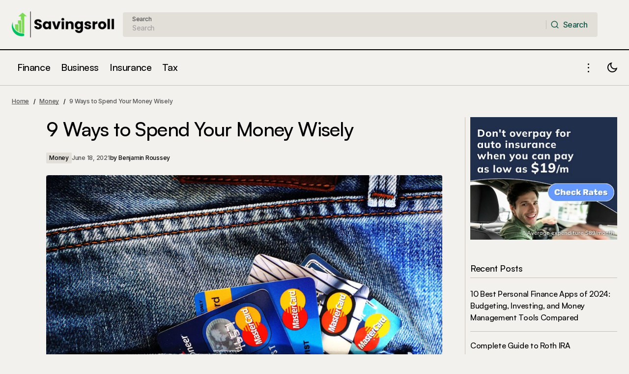

--- FILE ---
content_type: text/html; charset=UTF-8
request_url: https://savingsroll.com/9-ways-to-spend-your-money-wisely/
body_size: 19435
content:
<!doctype html>
<html dir="ltr" lang="en-US" prefix="og: https://ogp.me/ns#">
<head>
	<meta charset="UTF-8" />
	<meta name="viewport" content="width=device-width, initial-scale=1" />
	<link rel="profile" href="https://gmpg.org/xfn/11" />

	<title>9 Ways to Spend Your Money Wisely - Savings Roll</title>
	<style>img:is([sizes="auto" i], [sizes^="auto," i]) { contain-intrinsic-size: 3000px 1500px }</style>
	
		<!-- All in One SEO 4.9.1 - aioseo.com -->
	<meta name="description" content="Are you expecting to receive some money? What are your plans for it? You can always splurge these surplus funds on a luxury trip or buy an expensive gadget. But there are smarter ways to spend your money which will give you both peace and happiness. These are a few options for you to consider." />
	<meta name="robots" content="max-image-preview:large" />
	<meta name="author" content="Benjamin Roussey"/>
	<link rel="canonical" href="https://savingsroll.com/9-ways-to-spend-your-money-wisely/" />
	<meta name="generator" content="All in One SEO (AIOSEO) 4.9.1" />
		<meta property="og:locale" content="en_US" />
		<meta property="og:site_name" content="Savings Roll - Your guide to financial health" />
		<meta property="og:type" content="article" />
		<meta property="og:title" content="9 Ways to Spend Your Money Wisely - Savings Roll" />
		<meta property="og:description" content="Are you expecting to receive some money? What are your plans for it? You can always splurge these surplus funds on a luxury trip or buy an expensive gadget. But there are smarter ways to spend your money which will give you both peace and happiness. These are a few options for you to consider." />
		<meta property="og:url" content="https://savingsroll.com/9-ways-to-spend-your-money-wisely/" />
		<meta property="og:image" content="https://savingsroll.com/wp-content/uploads/2025/12/Savingsroll-1200x630-1.png" />
		<meta property="og:image:secure_url" content="https://savingsroll.com/wp-content/uploads/2025/12/Savingsroll-1200x630-1.png" />
		<meta property="article:published_time" content="2021-06-18T09:20:46+00:00" />
		<meta property="article:modified_time" content="2021-06-18T09:20:47+00:00" />
		<meta name="twitter:card" content="summary_large_image" />
		<meta name="twitter:title" content="9 Ways to Spend Your Money Wisely - Savings Roll" />
		<meta name="twitter:description" content="Are you expecting to receive some money? What are your plans for it? You can always splurge these surplus funds on a luxury trip or buy an expensive gadget. But there are smarter ways to spend your money which will give you both peace and happiness. These are a few options for you to consider." />
		<meta name="twitter:image" content="https://savingsroll.com/wp-content/uploads/2025/12/Savingsroll-1200x630-1.png" />
		<script type="application/ld+json" class="aioseo-schema">
			{"@context":"https:\/\/schema.org","@graph":[{"@type":"BlogPosting","@id":"https:\/\/savingsroll.com\/9-ways-to-spend-your-money-wisely\/#blogposting","name":"9 Ways to Spend Your Money Wisely - Savings Roll","headline":"9 Ways to Spend Your Money Wisely","author":{"@id":"https:\/\/savingsroll.com\/author\/broussey\/#author"},"publisher":{"@id":"https:\/\/savingsroll.com\/#organization"},"image":{"@type":"ImageObject","url":"https:\/\/savingsroll.com\/wp-content\/uploads\/2021\/06\/spending-money.jpg","width":1920,"height":1280,"caption":"spending money"},"datePublished":"2021-06-18T09:20:46+00:00","dateModified":"2021-06-18T09:20:47+00:00","inLanguage":"en-US","mainEntityOfPage":{"@id":"https:\/\/savingsroll.com\/9-ways-to-spend-your-money-wisely\/#webpage"},"isPartOf":{"@id":"https:\/\/savingsroll.com\/9-ways-to-spend-your-money-wisely\/#webpage"},"articleSection":"Money, Debt, Funds, Money, Spending, Spending Money"},{"@type":"BreadcrumbList","@id":"https:\/\/savingsroll.com\/9-ways-to-spend-your-money-wisely\/#breadcrumblist","itemListElement":[{"@type":"ListItem","@id":"https:\/\/savingsroll.com#listItem","position":1,"name":"Home","item":"https:\/\/savingsroll.com","nextItem":{"@type":"ListItem","@id":"https:\/\/savingsroll.com\/category\/money\/#listItem","name":"Money"}},{"@type":"ListItem","@id":"https:\/\/savingsroll.com\/category\/money\/#listItem","position":2,"name":"Money","item":"https:\/\/savingsroll.com\/category\/money\/","nextItem":{"@type":"ListItem","@id":"https:\/\/savingsroll.com\/9-ways-to-spend-your-money-wisely\/#listItem","name":"9 Ways to Spend Your Money Wisely"},"previousItem":{"@type":"ListItem","@id":"https:\/\/savingsroll.com#listItem","name":"Home"}},{"@type":"ListItem","@id":"https:\/\/savingsroll.com\/9-ways-to-spend-your-money-wisely\/#listItem","position":3,"name":"9 Ways to Spend Your Money Wisely","previousItem":{"@type":"ListItem","@id":"https:\/\/savingsroll.com\/category\/money\/#listItem","name":"Money"}}]},{"@type":"Organization","@id":"https:\/\/savingsroll.com\/#organization","name":"Savings Roll","description":"Your guide to financial health","url":"https:\/\/savingsroll.com\/","logo":{"@type":"ImageObject","url":"https:\/\/savingsroll.com\/wp-content\/uploads\/2025\/11\/logofooterdark@2x.png","@id":"https:\/\/savingsroll.com\/9-ways-to-spend-your-money-wisely\/#organizationLogo","width":558,"height":160},"image":{"@id":"https:\/\/savingsroll.com\/9-ways-to-spend-your-money-wisely\/#organizationLogo"}},{"@type":"Person","@id":"https:\/\/savingsroll.com\/author\/broussey\/#author","url":"https:\/\/savingsroll.com\/author\/broussey\/","name":"Benjamin Roussey","image":{"@type":"ImageObject","@id":"https:\/\/savingsroll.com\/9-ways-to-spend-your-money-wisely\/#authorImage","url":"https:\/\/secure.gravatar.com\/avatar\/7ee9852d6acab6b272893619ee62e821c66e94c11886dcdfb1cfc6efe7e3e67c?s=96&d=wp_user_avatar&r=g","width":96,"height":96,"caption":"Benjamin Roussey"}},{"@type":"WebPage","@id":"https:\/\/savingsroll.com\/9-ways-to-spend-your-money-wisely\/#webpage","url":"https:\/\/savingsroll.com\/9-ways-to-spend-your-money-wisely\/","name":"9 Ways to Spend Your Money Wisely - Savings Roll","description":"Are you expecting to receive some money? What are your plans for it? You can always splurge these surplus funds on a luxury trip or buy an expensive gadget. But there are smarter ways to spend your money which will give you both peace and happiness. These are a few options for you to consider.","inLanguage":"en-US","isPartOf":{"@id":"https:\/\/savingsroll.com\/#website"},"breadcrumb":{"@id":"https:\/\/savingsroll.com\/9-ways-to-spend-your-money-wisely\/#breadcrumblist"},"author":{"@id":"https:\/\/savingsroll.com\/author\/broussey\/#author"},"creator":{"@id":"https:\/\/savingsroll.com\/author\/broussey\/#author"},"image":{"@type":"ImageObject","url":"https:\/\/savingsroll.com\/wp-content\/uploads\/2021\/06\/spending-money.jpg","@id":"https:\/\/savingsroll.com\/9-ways-to-spend-your-money-wisely\/#mainImage","width":1920,"height":1280,"caption":"spending money"},"primaryImageOfPage":{"@id":"https:\/\/savingsroll.com\/9-ways-to-spend-your-money-wisely\/#mainImage"},"datePublished":"2021-06-18T09:20:46+00:00","dateModified":"2021-06-18T09:20:47+00:00"},{"@type":"WebSite","@id":"https:\/\/savingsroll.com\/#website","url":"https:\/\/savingsroll.com\/","name":"Savings Roll","description":"Your guide to financial health","inLanguage":"en-US","publisher":{"@id":"https:\/\/savingsroll.com\/#organization"}}]}
		</script>
		<!-- All in One SEO -->

<link rel='dns-prefetch' href='//fonts.googleapis.com' />
<link href='https://fonts.gstatic.com' crossorigin rel='preconnect' />
<link rel="alternate" type="application/rss+xml" title="Savings Roll &raquo; Feed" href="https://savingsroll.com/feed/" />
		<!-- This site uses the Google Analytics by MonsterInsights plugin v9.11.1 - Using Analytics tracking - https://www.monsterinsights.com/ -->
		<!-- Note: MonsterInsights is not currently configured on this site. The site owner needs to authenticate with Google Analytics in the MonsterInsights settings panel. -->
					<!-- No tracking code set -->
				<!-- / Google Analytics by MonsterInsights -->
		<script>
window._wpemojiSettings = {"baseUrl":"https:\/\/s.w.org\/images\/core\/emoji\/16.0.1\/72x72\/","ext":".png","svgUrl":"https:\/\/s.w.org\/images\/core\/emoji\/16.0.1\/svg\/","svgExt":".svg","source":{"concatemoji":"https:\/\/savingsroll.com\/wp-includes\/js\/wp-emoji-release.min.js?ver=6.8.3"}};
/*! This file is auto-generated */
!function(s,n){var o,i,e;function c(e){try{var t={supportTests:e,timestamp:(new Date).valueOf()};sessionStorage.setItem(o,JSON.stringify(t))}catch(e){}}function p(e,t,n){e.clearRect(0,0,e.canvas.width,e.canvas.height),e.fillText(t,0,0);var t=new Uint32Array(e.getImageData(0,0,e.canvas.width,e.canvas.height).data),a=(e.clearRect(0,0,e.canvas.width,e.canvas.height),e.fillText(n,0,0),new Uint32Array(e.getImageData(0,0,e.canvas.width,e.canvas.height).data));return t.every(function(e,t){return e===a[t]})}function u(e,t){e.clearRect(0,0,e.canvas.width,e.canvas.height),e.fillText(t,0,0);for(var n=e.getImageData(16,16,1,1),a=0;a<n.data.length;a++)if(0!==n.data[a])return!1;return!0}function f(e,t,n,a){switch(t){case"flag":return n(e,"\ud83c\udff3\ufe0f\u200d\u26a7\ufe0f","\ud83c\udff3\ufe0f\u200b\u26a7\ufe0f")?!1:!n(e,"\ud83c\udde8\ud83c\uddf6","\ud83c\udde8\u200b\ud83c\uddf6")&&!n(e,"\ud83c\udff4\udb40\udc67\udb40\udc62\udb40\udc65\udb40\udc6e\udb40\udc67\udb40\udc7f","\ud83c\udff4\u200b\udb40\udc67\u200b\udb40\udc62\u200b\udb40\udc65\u200b\udb40\udc6e\u200b\udb40\udc67\u200b\udb40\udc7f");case"emoji":return!a(e,"\ud83e\udedf")}return!1}function g(e,t,n,a){var r="undefined"!=typeof WorkerGlobalScope&&self instanceof WorkerGlobalScope?new OffscreenCanvas(300,150):s.createElement("canvas"),o=r.getContext("2d",{willReadFrequently:!0}),i=(o.textBaseline="top",o.font="600 32px Arial",{});return e.forEach(function(e){i[e]=t(o,e,n,a)}),i}function t(e){var t=s.createElement("script");t.src=e,t.defer=!0,s.head.appendChild(t)}"undefined"!=typeof Promise&&(o="wpEmojiSettingsSupports",i=["flag","emoji"],n.supports={everything:!0,everythingExceptFlag:!0},e=new Promise(function(e){s.addEventListener("DOMContentLoaded",e,{once:!0})}),new Promise(function(t){var n=function(){try{var e=JSON.parse(sessionStorage.getItem(o));if("object"==typeof e&&"number"==typeof e.timestamp&&(new Date).valueOf()<e.timestamp+604800&&"object"==typeof e.supportTests)return e.supportTests}catch(e){}return null}();if(!n){if("undefined"!=typeof Worker&&"undefined"!=typeof OffscreenCanvas&&"undefined"!=typeof URL&&URL.createObjectURL&&"undefined"!=typeof Blob)try{var e="postMessage("+g.toString()+"("+[JSON.stringify(i),f.toString(),p.toString(),u.toString()].join(",")+"));",a=new Blob([e],{type:"text/javascript"}),r=new Worker(URL.createObjectURL(a),{name:"wpTestEmojiSupports"});return void(r.onmessage=function(e){c(n=e.data),r.terminate(),t(n)})}catch(e){}c(n=g(i,f,p,u))}t(n)}).then(function(e){for(var t in e)n.supports[t]=e[t],n.supports.everything=n.supports.everything&&n.supports[t],"flag"!==t&&(n.supports.everythingExceptFlag=n.supports.everythingExceptFlag&&n.supports[t]);n.supports.everythingExceptFlag=n.supports.everythingExceptFlag&&!n.supports.flag,n.DOMReady=!1,n.readyCallback=function(){n.DOMReady=!0}}).then(function(){return e}).then(function(){var e;n.supports.everything||(n.readyCallback(),(e=n.source||{}).concatemoji?t(e.concatemoji):e.wpemoji&&e.twemoji&&(t(e.twemoji),t(e.wpemoji)))}))}((window,document),window._wpemojiSettings);
</script>
<!-- savingsroll.com is managing ads with Advanced Ads 2.0.14 – https://wpadvancedads.com/ --><script id="savin-ready">
			window.advanced_ads_ready=function(e,a){a=a||"complete";var d=function(e){return"interactive"===a?"loading"!==e:"complete"===e};d(document.readyState)?e():document.addEventListener("readystatechange",(function(a){d(a.target.readyState)&&e()}),{once:"interactive"===a})},window.advanced_ads_ready_queue=window.advanced_ads_ready_queue||[];		</script>
		<style id='wp-emoji-styles-inline-css'>

	img.wp-smiley, img.emoji {
		display: inline !important;
		border: none !important;
		box-shadow: none !important;
		height: 1em !important;
		width: 1em !important;
		margin: 0 0.07em !important;
		vertical-align: -0.1em !important;
		background: none !important;
		padding: 0 !important;
	}
</style>
<link rel='stylesheet' id='wp-block-library-css' href='https://savingsroll.com/wp-includes/css/dist/block-library/style.min.css?ver=6.8.3' media='all' />
<style id='classic-theme-styles-inline-css'>
/*! This file is auto-generated */
.wp-block-button__link{color:#fff;background-color:#32373c;border-radius:9999px;box-shadow:none;text-decoration:none;padding:calc(.667em + 2px) calc(1.333em + 2px);font-size:1.125em}.wp-block-file__button{background:#32373c;color:#fff;text-decoration:none}
</style>
<link rel='stylesheet' id='aioseo/css/src/vue/standalone/blocks/table-of-contents/global.scss-css' href='https://savingsroll.com/wp-content/plugins/all-in-one-seo-pack/dist/Lite/assets/css/table-of-contents/global.e90f6d47.css?ver=4.9.1' media='all' />
<style id='global-styles-inline-css'>
:root{--wp--preset--aspect-ratio--square: 1;--wp--preset--aspect-ratio--4-3: 4/3;--wp--preset--aspect-ratio--3-4: 3/4;--wp--preset--aspect-ratio--3-2: 3/2;--wp--preset--aspect-ratio--2-3: 2/3;--wp--preset--aspect-ratio--16-9: 16/9;--wp--preset--aspect-ratio--9-16: 9/16;--wp--preset--color--black: #000000;--wp--preset--color--cyan-bluish-gray: #abb8c3;--wp--preset--color--white: #FFFFFF;--wp--preset--color--pale-pink: #f78da7;--wp--preset--color--vivid-red: #cf2e2e;--wp--preset--color--luminous-vivid-orange: #ff6900;--wp--preset--color--luminous-vivid-amber: #fcb900;--wp--preset--color--light-green-cyan: #7bdcb5;--wp--preset--color--vivid-green-cyan: #00d084;--wp--preset--color--pale-cyan-blue: #8ed1fc;--wp--preset--color--vivid-cyan-blue: #0693e3;--wp--preset--color--vivid-purple: #9b51e0;--wp--preset--color--blue: #59BACC;--wp--preset--color--green: #58AD69;--wp--preset--color--orange: #FFBC49;--wp--preset--color--red: #e32c26;--wp--preset--color--gray-50: #f8f9fa;--wp--preset--color--gray-100: #f8f9fb;--wp--preset--color--gray-200: #E0E0E0;--wp--preset--color--primary: #000000;--wp--preset--color--secondary: #525252;--wp--preset--color--layout: #E2DFD9;--wp--preset--color--border: #c4c0b7;--wp--preset--gradient--vivid-cyan-blue-to-vivid-purple: linear-gradient(135deg,rgba(6,147,227,1) 0%,rgb(155,81,224) 100%);--wp--preset--gradient--light-green-cyan-to-vivid-green-cyan: linear-gradient(135deg,rgb(122,220,180) 0%,rgb(0,208,130) 100%);--wp--preset--gradient--luminous-vivid-amber-to-luminous-vivid-orange: linear-gradient(135deg,rgba(252,185,0,1) 0%,rgba(255,105,0,1) 100%);--wp--preset--gradient--luminous-vivid-orange-to-vivid-red: linear-gradient(135deg,rgba(255,105,0,1) 0%,rgb(207,46,46) 100%);--wp--preset--gradient--very-light-gray-to-cyan-bluish-gray: linear-gradient(135deg,rgb(238,238,238) 0%,rgb(169,184,195) 100%);--wp--preset--gradient--cool-to-warm-spectrum: linear-gradient(135deg,rgb(74,234,220) 0%,rgb(151,120,209) 20%,rgb(207,42,186) 40%,rgb(238,44,130) 60%,rgb(251,105,98) 80%,rgb(254,248,76) 100%);--wp--preset--gradient--blush-light-purple: linear-gradient(135deg,rgb(255,206,236) 0%,rgb(152,150,240) 100%);--wp--preset--gradient--blush-bordeaux: linear-gradient(135deg,rgb(254,205,165) 0%,rgb(254,45,45) 50%,rgb(107,0,62) 100%);--wp--preset--gradient--luminous-dusk: linear-gradient(135deg,rgb(255,203,112) 0%,rgb(199,81,192) 50%,rgb(65,88,208) 100%);--wp--preset--gradient--pale-ocean: linear-gradient(135deg,rgb(255,245,203) 0%,rgb(182,227,212) 50%,rgb(51,167,181) 100%);--wp--preset--gradient--electric-grass: linear-gradient(135deg,rgb(202,248,128) 0%,rgb(113,206,126) 100%);--wp--preset--gradient--midnight: linear-gradient(135deg,rgb(2,3,129) 0%,rgb(40,116,252) 100%);--wp--preset--font-size--small: 13px;--wp--preset--font-size--medium: 20px;--wp--preset--font-size--large: 36px;--wp--preset--font-size--x-large: 42px;--wp--preset--spacing--20: 0.44rem;--wp--preset--spacing--30: 0.67rem;--wp--preset--spacing--40: 1rem;--wp--preset--spacing--50: 1.5rem;--wp--preset--spacing--60: 2.25rem;--wp--preset--spacing--70: 3.38rem;--wp--preset--spacing--80: 5.06rem;--wp--preset--shadow--natural: 6px 6px 9px rgba(0, 0, 0, 0.2);--wp--preset--shadow--deep: 12px 12px 50px rgba(0, 0, 0, 0.4);--wp--preset--shadow--sharp: 6px 6px 0px rgba(0, 0, 0, 0.2);--wp--preset--shadow--outlined: 6px 6px 0px -3px rgba(255, 255, 255, 1), 6px 6px rgba(0, 0, 0, 1);--wp--preset--shadow--crisp: 6px 6px 0px rgba(0, 0, 0, 1);}:root :where(.is-layout-flow) > :first-child{margin-block-start: 0;}:root :where(.is-layout-flow) > :last-child{margin-block-end: 0;}:root :where(.is-layout-flow) > *{margin-block-start: 24px;margin-block-end: 0;}:root :where(.is-layout-constrained) > :first-child{margin-block-start: 0;}:root :where(.is-layout-constrained) > :last-child{margin-block-end: 0;}:root :where(.is-layout-constrained) > *{margin-block-start: 24px;margin-block-end: 0;}:root :where(.is-layout-flex){gap: 24px;}:root :where(.is-layout-grid){gap: 24px;}body .is-layout-flex{display: flex;}.is-layout-flex{flex-wrap: wrap;align-items: center;}.is-layout-flex > :is(*, div){margin: 0;}body .is-layout-grid{display: grid;}.is-layout-grid > :is(*, div){margin: 0;}.has-black-color{color: var(--wp--preset--color--black) !important;}.has-cyan-bluish-gray-color{color: var(--wp--preset--color--cyan-bluish-gray) !important;}.has-white-color{color: var(--wp--preset--color--white) !important;}.has-pale-pink-color{color: var(--wp--preset--color--pale-pink) !important;}.has-vivid-red-color{color: var(--wp--preset--color--vivid-red) !important;}.has-luminous-vivid-orange-color{color: var(--wp--preset--color--luminous-vivid-orange) !important;}.has-luminous-vivid-amber-color{color: var(--wp--preset--color--luminous-vivid-amber) !important;}.has-light-green-cyan-color{color: var(--wp--preset--color--light-green-cyan) !important;}.has-vivid-green-cyan-color{color: var(--wp--preset--color--vivid-green-cyan) !important;}.has-pale-cyan-blue-color{color: var(--wp--preset--color--pale-cyan-blue) !important;}.has-vivid-cyan-blue-color{color: var(--wp--preset--color--vivid-cyan-blue) !important;}.has-vivid-purple-color{color: var(--wp--preset--color--vivid-purple) !important;}.has-blue-color{color: var(--wp--preset--color--blue) !important;}.has-green-color{color: var(--wp--preset--color--green) !important;}.has-orange-color{color: var(--wp--preset--color--orange) !important;}.has-red-color{color: var(--wp--preset--color--red) !important;}.has-gray-50-color{color: var(--wp--preset--color--gray-50) !important;}.has-gray-100-color{color: var(--wp--preset--color--gray-100) !important;}.has-gray-200-color{color: var(--wp--preset--color--gray-200) !important;}.has-primary-color{color: var(--wp--preset--color--primary) !important;}.has-secondary-color{color: var(--wp--preset--color--secondary) !important;}.has-layout-color{color: var(--wp--preset--color--layout) !important;}.has-border-color{color: var(--wp--preset--color--border) !important;}.has-black-background-color{background-color: var(--wp--preset--color--black) !important;}.has-cyan-bluish-gray-background-color{background-color: var(--wp--preset--color--cyan-bluish-gray) !important;}.has-white-background-color{background-color: var(--wp--preset--color--white) !important;}.has-pale-pink-background-color{background-color: var(--wp--preset--color--pale-pink) !important;}.has-vivid-red-background-color{background-color: var(--wp--preset--color--vivid-red) !important;}.has-luminous-vivid-orange-background-color{background-color: var(--wp--preset--color--luminous-vivid-orange) !important;}.has-luminous-vivid-amber-background-color{background-color: var(--wp--preset--color--luminous-vivid-amber) !important;}.has-light-green-cyan-background-color{background-color: var(--wp--preset--color--light-green-cyan) !important;}.has-vivid-green-cyan-background-color{background-color: var(--wp--preset--color--vivid-green-cyan) !important;}.has-pale-cyan-blue-background-color{background-color: var(--wp--preset--color--pale-cyan-blue) !important;}.has-vivid-cyan-blue-background-color{background-color: var(--wp--preset--color--vivid-cyan-blue) !important;}.has-vivid-purple-background-color{background-color: var(--wp--preset--color--vivid-purple) !important;}.has-blue-background-color{background-color: var(--wp--preset--color--blue) !important;}.has-green-background-color{background-color: var(--wp--preset--color--green) !important;}.has-orange-background-color{background-color: var(--wp--preset--color--orange) !important;}.has-red-background-color{background-color: var(--wp--preset--color--red) !important;}.has-gray-50-background-color{background-color: var(--wp--preset--color--gray-50) !important;}.has-gray-100-background-color{background-color: var(--wp--preset--color--gray-100) !important;}.has-gray-200-background-color{background-color: var(--wp--preset--color--gray-200) !important;}.has-primary-background-color{background-color: var(--wp--preset--color--primary) !important;}.has-secondary-background-color{background-color: var(--wp--preset--color--secondary) !important;}.has-layout-background-color{background-color: var(--wp--preset--color--layout) !important;}.has-border-background-color{background-color: var(--wp--preset--color--border) !important;}.has-black-border-color{border-color: var(--wp--preset--color--black) !important;}.has-cyan-bluish-gray-border-color{border-color: var(--wp--preset--color--cyan-bluish-gray) !important;}.has-white-border-color{border-color: var(--wp--preset--color--white) !important;}.has-pale-pink-border-color{border-color: var(--wp--preset--color--pale-pink) !important;}.has-vivid-red-border-color{border-color: var(--wp--preset--color--vivid-red) !important;}.has-luminous-vivid-orange-border-color{border-color: var(--wp--preset--color--luminous-vivid-orange) !important;}.has-luminous-vivid-amber-border-color{border-color: var(--wp--preset--color--luminous-vivid-amber) !important;}.has-light-green-cyan-border-color{border-color: var(--wp--preset--color--light-green-cyan) !important;}.has-vivid-green-cyan-border-color{border-color: var(--wp--preset--color--vivid-green-cyan) !important;}.has-pale-cyan-blue-border-color{border-color: var(--wp--preset--color--pale-cyan-blue) !important;}.has-vivid-cyan-blue-border-color{border-color: var(--wp--preset--color--vivid-cyan-blue) !important;}.has-vivid-purple-border-color{border-color: var(--wp--preset--color--vivid-purple) !important;}.has-blue-border-color{border-color: var(--wp--preset--color--blue) !important;}.has-green-border-color{border-color: var(--wp--preset--color--green) !important;}.has-orange-border-color{border-color: var(--wp--preset--color--orange) !important;}.has-red-border-color{border-color: var(--wp--preset--color--red) !important;}.has-gray-50-border-color{border-color: var(--wp--preset--color--gray-50) !important;}.has-gray-100-border-color{border-color: var(--wp--preset--color--gray-100) !important;}.has-gray-200-border-color{border-color: var(--wp--preset--color--gray-200) !important;}.has-primary-border-color{border-color: var(--wp--preset--color--primary) !important;}.has-secondary-border-color{border-color: var(--wp--preset--color--secondary) !important;}.has-layout-border-color{border-color: var(--wp--preset--color--layout) !important;}.has-border-border-color{border-color: var(--wp--preset--color--border) !important;}.has-vivid-cyan-blue-to-vivid-purple-gradient-background{background: var(--wp--preset--gradient--vivid-cyan-blue-to-vivid-purple) !important;}.has-light-green-cyan-to-vivid-green-cyan-gradient-background{background: var(--wp--preset--gradient--light-green-cyan-to-vivid-green-cyan) !important;}.has-luminous-vivid-amber-to-luminous-vivid-orange-gradient-background{background: var(--wp--preset--gradient--luminous-vivid-amber-to-luminous-vivid-orange) !important;}.has-luminous-vivid-orange-to-vivid-red-gradient-background{background: var(--wp--preset--gradient--luminous-vivid-orange-to-vivid-red) !important;}.has-very-light-gray-to-cyan-bluish-gray-gradient-background{background: var(--wp--preset--gradient--very-light-gray-to-cyan-bluish-gray) !important;}.has-cool-to-warm-spectrum-gradient-background{background: var(--wp--preset--gradient--cool-to-warm-spectrum) !important;}.has-blush-light-purple-gradient-background{background: var(--wp--preset--gradient--blush-light-purple) !important;}.has-blush-bordeaux-gradient-background{background: var(--wp--preset--gradient--blush-bordeaux) !important;}.has-luminous-dusk-gradient-background{background: var(--wp--preset--gradient--luminous-dusk) !important;}.has-pale-ocean-gradient-background{background: var(--wp--preset--gradient--pale-ocean) !important;}.has-electric-grass-gradient-background{background: var(--wp--preset--gradient--electric-grass) !important;}.has-midnight-gradient-background{background: var(--wp--preset--gradient--midnight) !important;}.has-small-font-size{font-size: var(--wp--preset--font-size--small) !important;}.has-medium-font-size{font-size: var(--wp--preset--font-size--medium) !important;}.has-large-font-size{font-size: var(--wp--preset--font-size--large) !important;}.has-x-large-font-size{font-size: var(--wp--preset--font-size--x-large) !important;}
:root :where(.wp-block-pullquote){font-size: 1.5em;line-height: 1.6;}
</style>
<link rel='stylesheet' id='ppress-frontend-css' href='https://savingsroll.com/wp-content/plugins/wp-user-avatar/assets/css/frontend.min.css?ver=4.16.7' media='all' />
<link rel='stylesheet' id='ppress-flatpickr-css' href='https://savingsroll.com/wp-content/plugins/wp-user-avatar/assets/flatpickr/flatpickr.min.css?ver=4.16.7' media='all' />
<link rel='stylesheet' id='ppress-select2-css' href='https://savingsroll.com/wp-content/plugins/wp-user-avatar/assets/select2/select2.min.css?ver=6.8.3' media='all' />
<style id='cs-elementor-editor-inline-css'>
:root {  --cs-desktop-container: 1448px; --cs-laptop-container: 1200px; --cs-tablet-container: 992px; --cs-mobile-container: 576px; }
</style>
<link rel='stylesheet' id='csco-styles-css' href='https://savingsroll.com/wp-content/themes/maag/style.css?ver=1.1.2' media='all' />
<style id='csco-styles-inline-css'>

:root {
	/* Base Font */
	--cs-font-base-family: Inter;
	--cs-font-base-size: 1rem;
	--cs-font-base-weight: 400;
	--cs-font-base-style: normal;
	--cs-font-base-letter-spacing: normal;
	--cs-font-base-line-height: 1.5;

	/* Primary Font */
	--cs-font-primary-family: Inter;
	--cs-font-primary-size: 1rem;
	--cs-font-primary-weight: 500;
	--cs-font-primary-style: normal;
	--cs-font-primary-letter-spacing: -0.04em;
	--cs-font-primary-text-transform: none;
	--cs-font-primary-line-height: 1.4;

	/* Secondary Font */
	--cs-font-secondary-family: Inter;
	--cs-font-secondary-size: 0.75rem;
	--cs-font-secondary-weight: 500;
	--cs-font-secondary-style: normal;
	--cs-font-secondary-letter-spacing: -0.02em;
	--cs-font-secondary-text-transform: none;
	--cs-font-secondary-line-height: 1.2;

	/* Section Headings Font */
	--cs-font-section-headings-family: satoshi;
	--cs-font-section-headings-size: 1.125rem;
	--cs-font-section-headings-weight: 500;
	--cs-font-section-headings-style: normal;
	--cs-font-section-headings-letter-spacing: -0.02em;
	--cs-font-section-headings-text-transform: none;
	--cs-font-section-headings-line-height: 1.2;

	/* Post Title Font Size */
	--cs-font-post-title-family: satoshi;
	--cs-font-post-title-weight: 500;
	--cs-font-post-title-size: 2.5rem;
	--cs-font-post-title-letter-spacing: -0.02em;
	--cs-font-post-title-text-transform: none;
	--cs-font-post-title-line-height: 1.2;

	/* Post Subbtitle */
	--cs-font-post-subtitle-family: Inter;
	--cs-font-post-subtitle-weight: 500;
	--cs-font-post-subtitle-size: 1rem;
	--cs-font-post-subtitle-letter-spacing: -0.04em;
	--cs-font-post-subtitle-line-height: 1.4;

	/* Post Category Font */
	--cs-font-category-family: Inter;
	--cs-font-category-size: 0.75rem;
	--cs-font-category-weight: 500;
	--cs-font-category-style: normal;
	--cs-font-category-letter-spacing: -0.02em;
	--cs-font-category-text-transform: none;
	--cs-font-category-line-height: 1.2;

	/* Post Meta Font */
	--cs-font-post-meta-family: Inter;
	--cs-font-post-meta-size: 0.75rem;
	--cs-font-post-meta-weight: 500;
	--cs-font-post-meta-style: normal;
	--cs-font-post-meta-letter-spacing: -0.02em;
	--cs-font-post-meta-text-transform: none;
	--cs-font-post-meta-line-height: 1.2;

	/* Post Content */
	--cs-font-post-content-family: Inter;
	--cs-font-post-content-weight: 400;
	--cs-font-post-content-size: 1.25rem;
	--cs-font-post-content-letter-spacing: normal;
	--cs-font-post-content-line-height: 1.8;

	/* Input Font */
	--cs-font-input-family: Inter;
	--cs-font-input-size: 0.875rem;
	--cs-font-input-weight: 500;
	--cs-font-input-style: normal;
	--cs-font-input-line-height: 1.4;
	--cs-font-input-letter-spacing: -0.04em;
	--cs-font-input-text-transform: none;

	/* Entry Title Font Size */
	--cs-font-entry-title-family: satoshi;
	--cs-font-entry-title-weight: 500;
	--cs-font-entry-title-style: normal;
	--cs-font-entry-title-letter-spacing: -0.02em;
	--cs-font-entry-title-line-height: 1.2;
	--cs-font-entry-title-text-transform: none;

	/* Entry Excerpt */
	--cs-font-entry-excerpt-family: Inter;
	--cs-font-entry-excerpt-weight: 500;
	--cs-font-entry-excerpt-size: 1rem;
	--cs-font-entry-excerpt-letter-spacing: -0.04em;
	--cs-font-entry-excerpt-line-height: 1.4;

	/* Logos --------------- */

	/* Main Logo */
	--cs-font-main-logo-family: Inter;
	--cs-font-main-logo-size: 1.375rem;
	--cs-font-main-logo-weight: 700;
	--cs-font-main-logo-style: normal;
	--cs-font-main-logo-letter-spacing: -0.02em;
	--cs-font-main-logo-text-transform: none;

	/* Mobile Logo */
	--cs-font-mobile-logo-family: Inter;
	--cs-font-mobile-logo-size: 1.375rem;
	--cs-font-mobile-logo-weight: 700;
	--cs-font-mobile-logo-style: normal;
	--cs-font-mobile-logo-letter-spacing: -0.02em;
	--cs-font-mobile-logo-text-transform: none;

	/* Footer Logo */
	--cs-font-footer-logo-family: Inter;
	--cs-font-footer-logo-size: 1.375rem;
	--cs-font-footer-logo-weight: 700;
	--cs-font-footer-logo-style: normal;
	--cs-font-footer-logo-letter-spacing: -0.02em;
	--cs-font-footer-logo-text-transform: none;

	/* Headings --------------- */

	/* Headings */
	--cs-font-headings-family: satoshi;
	--cs-font-headings-weight: 500;
	--cs-font-headings-style: normal;
	--cs-font-headings-line-height: 1.2;
	--cs-font-headings-letter-spacing: -0.02em;
	--cs-font-headings-text-transform: none;

	/* Menu Font --------------- */

	/* Menu */
	/* Used for main top level menu elements. */
	--cs-font-menu-family: satoshi;
	--cs-font-menu-size: 1.25rem;
	--cs-font-menu-weight: 500;
	--cs-font-menu-style: normal;
	--cs-font-menu-letter-spacing: -0.02em;
	--cs-font-menu-text-transform: none;
	--cs-font-menu-line-height: 1.2;

	/* Submenu Font */
	/* Used for submenu elements. */
	--cs-font-submenu-family: Inter;
	--cs-font-submenu-size: 1rem;
	--cs-font-submenu-weight: 500;
	--cs-font-submenu-style: normal;
	--cs-font-submenu-letter-spacing: -0.04em;
	--cs-font-submenu-text-transform: none;
	--cs-font-submenu-line-height: 1.4;

	/* Footer Menu */
	--cs-font-footer-menu-family: satoshi;
	--cs-font-footer-menu-size: 1.125rem;
	--cs-font-footer-menu-weight: 700;
	--cs-font-footer-menu-style: normal;
	--cs-font-footer-menu-letter-spacing: -0.02em;
	--cs-font-footer-menu-text-transform: none;
	--cs-font-footer-menu-line-height: 1.2;

	/* Footer Submenu Font */
	--cs-font-footer-submenu-family: Inter;
	--cs-font-footer-submenu-size: 1rem;
	--cs-font-footer-submenu-weight: 500;
	--cs-font-footer-submenu-style: normal;
	--cs-font-footer-submenu-letter-spacing: -0.04em;
	--cs-font-footer-submenu-text-transform: none;
	--cs-font-footer-submenu-line-height: 1.2;

	/* Bottombar Menu Font */
	--cs-font-bottombar-menu-family: Inter;
	--cs-font-bottombar-menu-size: 1rem;
	--cs-font-bottombar-menu-weight: 500;
	--cs-font-bottombar-menu-style: normal;
	--cs-font-bottombar-menu-letter-spacing: -0.04em;
	--cs-font-bottombar-menu-text-transform: none;
	--cs-font-bottombar-menu-line-height: 1.2;
}

</style>
<link rel='stylesheet' id='7a99f7bfbb82b605adbf48fa47d45d41-css' href='https://fonts.googleapis.com/css?family=Inter%3A400%2C400i%2C700%2C700i%2C500&#038;subset=latin%2Clatin-ext%2Ccyrillic%2Ccyrillic-ext%2Cvietnamese&#038;display=swap&#038;ver=1.1.2' media='all' />
<style id='cs-theme-fonts-inline-css'>
@font-face {font-family: satoshi;src: url('https://savingsroll.com/wp-content/themes/maag/assets/static/fonts/satoshi-regular.woff2') format('woff2'),url('https://savingsroll.com/wp-content/themes/maag/assets/static/fonts/satoshi-regular.woff') format('woff');font-weight: 400;font-style: normal;font-display: swap;}@font-face {font-family: satoshi;src: url('https://savingsroll.com/wp-content/themes/maag/assets/static/fonts/satoshi-500.woff2') format('woff2'),url('https://savingsroll.com/wp-content/themes/maag/assets/static/fonts/satoshi-500.woff') format('woff');font-weight: 500;font-style: normal;font-display: swap;}@font-face {font-family: satoshi;src: url('https://savingsroll.com/wp-content/themes/maag/assets/static/fonts/satoshi-700.woff2') format('woff2'),url('https://savingsroll.com/wp-content/themes/maag/assets/static/fonts/satoshi-700.woff') format('woff');font-weight: 700;font-style: normal;font-display: swap;}
</style>
<style id='cs-customizer-output-styles-inline-css'>
:root{--cs-light-site-background:#f2f1ee;--cs-dark-site-background:#161616;--cs-light-header-background:#f2f1ee;--cs-dark-header-background:#161616;--cs-light-header-submenu-background:#f2f1ee;--cs-dark-header-submenu-background:#161616;--cs-light-header-topbar-background:#F3F3F3;--cs-dark-header-topbar-background:#232323;--cs-light-footer-background:#f2f1ee;--cs-dark-footer-background:#161616;--cs-light-offcanvas-background:#f2f1ee;--cs-dark-offcanvas-background:#161616;--cs-light-layout-background:#E2DFD9;--cs-dark-layout-background:#232323;--cs-light-primary-color:#000000;--cs-dark-primary-color:#FFFFFF;--cs-light-secondary-color:#525252;--cs-dark-secondary-color:#CDCDCD;--cs-light-accent-color:#165747;--cs-dark-accent-color:#ffffff;--cs-light-button-background:#165747;--cs-dark-button-background:#165747;--cs-light-button-color:#d6ff93;--cs-dark-button-color:#FFFFFF;--cs-light-button-hover-background:#165747;--cs-dark-button-hover-background:#165747;--cs-light-button-hover-color:#d6ff93;--cs-dark-button-hover-color:#FFFFFF;--cs-light-border-color:#c4c0b7;--cs-dark-border-color:#343434;--cs-light-overlay-background:#161616;--cs-dark-overlay-background:#161616;--cs-layout-elements-border-radius:4px;--cs-thumbnail-border-radius:4px;--cs-tag-border-radius:2px;--cs-input-border-radius:4px;--cs-button-border-radius:4px;--cs-heading-1-font-size:2.5rem;--cs-heading-2-font-size:2rem;--cs-heading-3-font-size:1.5rem;--cs-heading-4-font-size:1.25rem;--cs-heading-5-font-size:1.125rem;--cs-heading-6-font-size:1rem;--cs-header-initial-height:71px;--cs-header-height:71px;--cs-header-topbar-height:102px;--cs-header-border-width:1px;}:root, [data-scheme="light"]{--cs-light-overlay-background-rgb:22,22,22;}:root, [data-scheme="dark"]{--cs-dark-overlay-background-rgb:22,22,22;}.cs-header-bottombar{--cs-header-bottombar-alignment:flex-start;}.cs-posts-area__home.cs-posts-area__grid{--cs-posts-area-grid-columns:3;--cs-posts-area-grid-column-gap:24px;}.cs-posts-area__home{--cs-posts-area-grid-row-gap:48px;--cs-entry-title-font-size:1.25rem;}.cs-posts-area__archive.cs-posts-area__grid{--cs-posts-area-grid-columns:3;--cs-posts-area-grid-column-gap:24px;}.cs-posts-area__archive{--cs-posts-area-grid-row-gap:48px;--cs-entry-title-font-size:1.25rem;}.cs-posts-area__read-next{--cs-entry-title-font-size:1.25rem;}.cs-search__post-area{--cs-entry-title-font-size:1.25rem;}.cs-burger-menu__post-area{--cs-entry-title-font-size:1.25rem;}.woocommerce-loop-product__title{--cs-entry-title-font-size:1.25rem;}.wc-block-grid__product-title{--cs-entry-title-font-size:1.25rem;}.cs-banner-archive-inside{--cs-banner-label-alignment:left;}.cs-banner-archive-after{--cs-banner-label-alignment:left;}.cs-banner-post-after{--cs-banner-label-alignment:left;}@media (max-width: 1199.98px){.cs-posts-area__home.cs-posts-area__grid{--cs-posts-area-grid-columns:2;--cs-posts-area-grid-column-gap:24px;}.cs-posts-area__home{--cs-posts-area-grid-row-gap:48px;--cs-entry-title-font-size:1.25rem;}.cs-posts-area__archive.cs-posts-area__grid{--cs-posts-area-grid-columns:2;--cs-posts-area-grid-column-gap:24px;}.cs-posts-area__archive{--cs-posts-area-grid-row-gap:48px;--cs-entry-title-font-size:1.25rem;}.cs-posts-area__read-next{--cs-entry-title-font-size:1.25rem;}.cs-search__post-area{--cs-entry-title-font-size:1.25rem;}.cs-burger-menu__post-area{--cs-entry-title-font-size:1.25rem;}.woocommerce-loop-product__title{--cs-entry-title-font-size:1.25rem;}.wc-block-grid__product-title{--cs-entry-title-font-size:1.25rem;}}@media (max-width: 991.98px){.cs-posts-area__home.cs-posts-area__grid{--cs-posts-area-grid-columns:2;--cs-posts-area-grid-column-gap:24px;}.cs-posts-area__home{--cs-posts-area-grid-row-gap:32px;--cs-entry-title-font-size:1.25rem;}.cs-posts-area__archive.cs-posts-area__grid{--cs-posts-area-grid-columns:2;--cs-posts-area-grid-column-gap:24px;}.cs-posts-area__archive{--cs-posts-area-grid-row-gap:32px;--cs-entry-title-font-size:1.25rem;}.cs-posts-area__read-next{--cs-entry-title-font-size:1.25rem;}.cs-search__post-area{--cs-entry-title-font-size:1.25rem;}.cs-burger-menu__post-area{--cs-entry-title-font-size:1.25rem;}.woocommerce-loop-product__title{--cs-entry-title-font-size:1.25rem;}.wc-block-grid__product-title{--cs-entry-title-font-size:1.25rem;}}@media (max-width: 767.98px){.cs-posts-area__home.cs-posts-area__grid{--cs-posts-area-grid-columns:1;--cs-posts-area-grid-column-gap:24px;}.cs-posts-area__home{--cs-posts-area-grid-row-gap:32px;--cs-entry-title-font-size:1.125rem;}.cs-posts-area__archive.cs-posts-area__grid{--cs-posts-area-grid-columns:1;--cs-posts-area-grid-column-gap:24px;}.cs-posts-area__archive{--cs-posts-area-grid-row-gap:32px;--cs-entry-title-font-size:1.125rem;}.cs-posts-area__read-next{--cs-entry-title-font-size:1.125rem;}.cs-search__post-area{--cs-entry-title-font-size:1.125rem;}.cs-burger-menu__post-area{--cs-entry-title-font-size:1.125rem;}.woocommerce-loop-product__title{--cs-entry-title-font-size:1.125rem;}.wc-block-grid__product-title{--cs-entry-title-font-size:1.125rem;}}
</style>
<script src="https://savingsroll.com/wp-includes/js/jquery/jquery.min.js?ver=3.7.1" id="jquery-core-js"></script>
<script src="https://savingsroll.com/wp-includes/js/jquery/jquery-migrate.min.js?ver=3.4.1" id="jquery-migrate-js"></script>
<script src="https://savingsroll.com/wp-content/plugins/wp-user-avatar/assets/flatpickr/flatpickr.min.js?ver=4.16.7" id="ppress-flatpickr-js"></script>
<script src="https://savingsroll.com/wp-content/plugins/wp-user-avatar/assets/select2/select2.min.js?ver=4.16.7" id="ppress-select2-js"></script>
<link rel="https://api.w.org/" href="https://savingsroll.com/wp-json/" /><link rel="alternate" title="JSON" type="application/json" href="https://savingsroll.com/wp-json/wp/v2/posts/36417" /><link rel="EditURI" type="application/rsd+xml" title="RSD" href="https://savingsroll.com/xmlrpc.php?rsd" />
<meta name="generator" content="WordPress 6.8.3" />
<link rel='shortlink' href='https://savingsroll.com/?p=36417' />
<link rel="alternate" title="oEmbed (JSON)" type="application/json+oembed" href="https://savingsroll.com/wp-json/oembed/1.0/embed?url=https%3A%2F%2Fsavingsroll.com%2F9-ways-to-spend-your-money-wisely%2F" />
<link rel="alternate" title="oEmbed (XML)" type="text/xml+oembed" href="https://savingsroll.com/wp-json/oembed/1.0/embed?url=https%3A%2F%2Fsavingsroll.com%2F9-ways-to-spend-your-money-wisely%2F&#038;format=xml" />
<meta name="generator" content="Elementor 3.33.2; features: additional_custom_breakpoints; settings: css_print_method-external, google_font-enabled, font_display-auto">
			<style>
				.e-con.e-parent:nth-of-type(n+4):not(.e-lazyloaded):not(.e-no-lazyload),
				.e-con.e-parent:nth-of-type(n+4):not(.e-lazyloaded):not(.e-no-lazyload) * {
					background-image: none !important;
				}
				@media screen and (max-height: 1024px) {
					.e-con.e-parent:nth-of-type(n+3):not(.e-lazyloaded):not(.e-no-lazyload),
					.e-con.e-parent:nth-of-type(n+3):not(.e-lazyloaded):not(.e-no-lazyload) * {
						background-image: none !important;
					}
				}
				@media screen and (max-height: 640px) {
					.e-con.e-parent:nth-of-type(n+2):not(.e-lazyloaded):not(.e-no-lazyload),
					.e-con.e-parent:nth-of-type(n+2):not(.e-lazyloaded):not(.e-no-lazyload) * {
						background-image: none !important;
					}
				}
			</style>
			<link rel="icon" href="https://savingsroll.com/wp-content/uploads/2025/11/cropped-fav-32x32.png" sizes="32x32" />
<link rel="icon" href="https://savingsroll.com/wp-content/uploads/2025/11/cropped-fav-192x192.png" sizes="192x192" />
<link rel="apple-touch-icon" href="https://savingsroll.com/wp-content/uploads/2025/11/cropped-fav-180x180.png" />
<meta name="msapplication-TileImage" content="https://savingsroll.com/wp-content/uploads/2025/11/cropped-fav-270x270.png" />
</head>

<body data-rsssl=1 class="wp-singular post-template-default single single-post postid-36417 single-format-standard wp-embed-responsive wp-theme-maag cs-page-layout-right cs-navbar-smart-enabled cs-sticky-sidebar-enabled cs-stick-last elementor-default elementor-kit-36438 aa-prefix-savin-" data-scheme='auto'>

<div class="cs-wrapper">

	
	
	<div class="cs-site-overlay"></div>

	<div class="cs-offcanvas" data-scheme="auto" data-l="light" data-d="dark">

		<div class="cs-offcanvas__header">
			
			<div class="cs-offcanvas__close-toggle" role="button" aria-label="Close mobile menu button">
				<i class="cs-icon cs-icon-x"></i>
			</div>

					<div role="button" class="cs-header__toggle-labeled cs-header__toggle-labeled cs-header__scheme-toggle cs-site-scheme-toggle" aria-label="Scheme Toggle">
			<span class="cs-header__scheme-toggle-icons">
				<i class="cs-header__scheme-toggle-icon cs-icon cs-icon-light-mode"></i>
				<i class="cs-header__scheme-toggle-icon cs-icon cs-icon-dark-mode"></i>
			</span>
			<span class="cs-header__toggle-label">
				<span class="cs-display-only-light">Dark Mode</span>
				<span class="cs-display-only-dark">Light Mode</span>
			</span>
		</div>
		
					</div>

		<aside class="cs-offcanvas__sidebar">
			<div class="cs-offcanvas__inner cs-offcanvas__area cs-widget-area cs-container">

				<div class="widget widget_nav_menu"><div class="menu-primary-container"><ul id="menu-primary" class="menu"><li id="menu-item-38355" class="menu-item menu-item-type-taxonomy menu-item-object-category menu-item-38355"><a href="https://savingsroll.com/category/finance/">Finance</a></li>
<li id="menu-item-38356" class="menu-item menu-item-type-taxonomy menu-item-object-category menu-item-38356"><a href="https://savingsroll.com/category/business/">Business</a></li>
<li id="menu-item-38357" class="menu-item menu-item-type-taxonomy menu-item-object-category menu-item-38357"><a href="https://savingsroll.com/category/insurance/">Insurance</a></li>
<li id="menu-item-38358" class="menu-item menu-item-type-taxonomy menu-item-object-category menu-item-38358"><a href="https://savingsroll.com/category/tax/">Tax</a></li>
</ul></div></div>
		<div class="widget recent-posts-2 widget_recent_entries">
		<h2 class="widgettitle">Recent Posts</h2>

		<ul>
											<li>
					<a href="https://savingsroll.com/10-best-personal-finance-apps-of-2024-budgeting-investing-and-money-management-tools-compared-2/">10 Best Personal Finance Apps of 2024: Budgeting, Investing, and Money Management Tools Compared</a>
									</li>
											<li>
					<a href="https://savingsroll.com/complete-guide-to-roth-ira-conversions-when-and-how-to-execute-a-tax-free-retirement-strategy-2/">Complete Guide to Roth IRA Conversions: When and How to Execute a Tax-Free Retirement Strategy</a>
									</li>
											<li>
					<a href="https://savingsroll.com/the-psychology-of-money-9-behavioral-biases-destroying-your-wealth-and-how-to-fix-them-2/">The Psychology of Money: 9 Behavioral Biases Destroying Your Wealth (And How to Fix Them)</a>
									</li>
											<li>
					<a href="https://savingsroll.com/teaching-kids-about-money-age-by-age-financial-literacy-guide-for-parents-2/">Teaching Kids About Money: Age-by-Age Financial Literacy Guide for Parents</a>
									</li>
											<li>
					<a href="https://savingsroll.com/how-to-negotiate-your-salary-7-scripts-that-help-you-earn-10000-more-per-year-2/">How to Negotiate Your Salary: 7 Scripts That Help You Earn $10,000+ More Per Year</a>
									</li>
					</ul>

		</div>
				<div class="cs-offcanvas__bottombar">
																	<div class="cs-subscribe">
			<div class="cs-subscribe__content">

									<div class="cs-subscribe__header">
						<h2 class="cs-subscribe__heading">
							Financial Freedom in Your Inbox						</h2>
					</div>
				
				<form class="cs-subscribe__form" action="https://aptitude-media.us15.list-manage.com/subscribe/post?u=d63d6bade2e5d17a196a18459&#038;id=ac63519cd5&#038;f_id=008b77e0f0" method="post" target="_blank" novalidate>
					<div class="cs-form-group cs-subscribe__form-group" data-scheme="light">
						<label>
							E-mail						</label>
						<input type="email" placeholder="E-mail" name="EMAIL" required>

						
						<button type="submit" value="Subscribe" aria-label="Subscribe" name="subscribe" class="cs-button-animated">
							<i class="cs-icon cs-icon-send"></i>
							<span>
								<span>Subscribe</span>
								<span>Subscribe</span>
							</span>
						</button>
					</div>

											<div class="cs-subscribe__form-description">
							By pressing the Subscribe button, you confirm that you have read and are agreeing to our <a href="https://savingsroll.com/privacy-policy/">Privacy Policy</a> and <a href="https://savingsroll.com/terms-of-use/">Terms of Use</a>						</div>
									</form>

			</div>
		</div>
						</div>
			</div>
		</aside>

	</div>
	
	<div id="page" class="cs-site">

		
		<div class="cs-site-inner">

			
			
<div class="cs-header-topbar cs-header-topbar-four">
	<div class="cs-header-topbar__main">
		<div class="cs-container">
			<div class="cs-header-topbar__inner">
				<div class="cs-header__col cs-col-left">
							<div class="cs-logo">
			<a class="cs-header__logo cs-logo-default " href="https://savingsroll.com/">
				<img src="https://savingsroll.com/wp-content/uploads/2025/11/logodark@2x.png"  alt="Savings Roll"  width="177.8625"  height="51" >			</a>

									<a class="cs-header__logo cs-logo-dark " href="https://savingsroll.com/">
							<img src="https://savingsroll.com/wp-content/uploads/2025/11/logolight@2x.png"  alt="Savings Roll"  width="177.8625"  height="51" >						</a>
							</div>
							
<div class="cs-header__search">
	<div class="cs-search__form-container">
		
<form role="search" method="get" class="cs-search__form" action="https://savingsroll.com/">
	<div class="cs-form-group cs-search__form-group" data-scheme="light">
		<label for="s">
			Search		</label>

		<input required class="cs-search__input" type="search" value="" name="s" placeholder="Search" role="searchbox">

		<button class="cs-button-animated cs-search__submit" aria-label="Search" type="submit">
			<i class="cs-icon cs-icon-search"></i>
			<span>
				<span>Search</span>
				<span>Search</span>
			</span>
		</button>
	</div>
</form>
	</div>

	<div class="cs-header__search-inner">
					<div class="cs-search__popular cs-entry__post-meta">
				<div class="cs-search__popular-header">
					Popular Searches				</div>
				<ul class="cs-search__popular-categories post-categories">
											<li>
							<a href="https://savingsroll.com/category/business/" rel="category tag">
								Business							</a>
						</li>
											<li>
							<a href="https://savingsroll.com/category/culture/" rel="category tag">
								Culture							</a>
						</li>
											<li>
							<a href="https://savingsroll.com/category/finance/" rel="category tag">
								Finance							</a>
						</li>
											<li>
							<a href="https://savingsroll.com/category/insurance/" rel="category tag">
								Insurance							</a>
						</li>
											<li>
							<a href="https://savingsroll.com/category/lifestyle/" rel="category tag">
								Lifestyle							</a>
						</li>
											<li>
							<a href="https://savingsroll.com/category/money/" rel="category tag">
								Money							</a>
						</li>
											<li>
							<a href="https://savingsroll.com/category/tax/" rel="category tag">
								Tax							</a>
						</li>
									</ul>
			</div>
							<div class="cs-posts-area__outer">
									<div class="cs-posts-area__header">
						Trending Now					</div>
								<div class="cs-search__post-area cs-posts-area__main cs-posts-area__grid">
					
<article class="post-38196 post type-post status-publish format-standard has-post-thumbnail category-finance category-money tag-budget tag-budgeting tag-finance tag-finances tag-financial-tips cs-entry cs-video-wrap">

	<div class="cs-entry__outer">
					<div class="cs-entry__inner cs-entry__thumbnail cs-entry__overlay cs-overlay-ratio cs-ratio-landscape-16-9" data-scheme="inverse">

				<div class="cs-overlay-background">
					<img width="95" height="95" src="https://savingsroll.com/wp-content/uploads/2025/11/10-best-personal-finance-apps-of-2024-budgeting-investing-and-money-management-tools-compared-95x95.webp" class="attachment-csco-small size-csco-small wp-post-image" alt="10 Best Personal Finance Apps of 2024: Budgeting, Investing, and Money Management Tools Compared" decoding="async" srcset="https://savingsroll.com/wp-content/uploads/2025/11/10-best-personal-finance-apps-of-2024-budgeting-investing-and-money-management-tools-compared-95x95.webp 95w, https://savingsroll.com/wp-content/uploads/2025/11/10-best-personal-finance-apps-of-2024-budgeting-investing-and-money-management-tools-compared-190x190.webp 190w, https://savingsroll.com/wp-content/uploads/2025/11/10-best-personal-finance-apps-of-2024-budgeting-investing-and-money-management-tools-compared-150x150.webp 150w" sizes="(max-width: 95px) 100vw, 95px" />					<img fetchpriority="high" width="527" height="297" src="https://savingsroll.com/wp-content/uploads/2025/11/10-best-personal-finance-apps-of-2024-budgeting-investing-and-money-management-tools-compared-527x297.webp" class="attachment-csco-thumbnail size-csco-thumbnail wp-post-image" alt="10 Best Personal Finance Apps of 2024: Budgeting, Investing, and Money Management Tools Compared" decoding="async" srcset="https://savingsroll.com/wp-content/uploads/2025/11/10-best-personal-finance-apps-of-2024-budgeting-investing-and-money-management-tools-compared-527x297.webp 527w, https://savingsroll.com/wp-content/uploads/2025/11/10-best-personal-finance-apps-of-2024-budgeting-investing-and-money-management-tools-compared-1054x594.webp 1054w, https://savingsroll.com/wp-content/uploads/2025/11/10-best-personal-finance-apps-of-2024-budgeting-investing-and-money-management-tools-compared-688x387.webp 688w, https://savingsroll.com/wp-content/uploads/2025/11/10-best-personal-finance-apps-of-2024-budgeting-investing-and-money-management-tools-compared-1044x587.webp 1044w" sizes="(max-width: 527px) 100vw, 527px" />				</div>

				
				
				<a class="cs-overlay-link" href="https://savingsroll.com/10-best-personal-finance-apps-of-2024-budgeting-investing-and-money-management-tools-compared-2/" title="10 Best Personal Finance Apps of 2024: Budgeting, Investing, and Money Management Tools Compared"></a>
			</div>
		
		<div class="cs-entry__inner cs-entry__content">

			<div class="cs-entry__info">
				<h2 class="cs-entry__title"><a href="https://savingsroll.com/10-best-personal-finance-apps-of-2024-budgeting-investing-and-money-management-tools-compared-2/"><span>10 Best Personal Finance Apps of 2024: Budgeting, Investing, and Money Management Tools Compared</span></a></h2>
							</div>

							<div class="cs-entry__meta">
											<div class="cs-entry__meta-category">
							<div class="cs-entry__post-meta" ><div class="cs-meta-category"><ul class="post-categories"><li><a href="https://savingsroll.com/category/finance/">Finance</a></li><li><a href="https://savingsroll.com/category/money/">Money</a></li></ul></div></div>						</div>
																<div class="cs-entry__meta-content">
															<div class="cs-entry__meta-date">
									<div class="cs-entry__post-meta" ><div class="cs-meta-date">January 16, 2026</div></div>								</div>
																						<div class="cs-entry__meta-author">
									<div class="cs-entry__post-meta" ><div class="cs-meta-author"><a class="cs-meta-author-link url fn n" href="https://savingsroll.com/author/jflores/"><span class="cs-meta-author-by">by</span><span class="cs-meta-author-name">James Flores</span></a></div></div>								</div>
													</div>
									</div>
			
		</div>
	</div>
</article>

<article class="post-38194 post type-post status-publish format-standard has-post-thumbnail category-finance category-tax tag-early-retirement tag-financial-plan tag-financial-planning tag-invest tag-investment cs-entry cs-video-wrap">

	<div class="cs-entry__outer">
					<div class="cs-entry__inner cs-entry__thumbnail cs-entry__overlay cs-overlay-ratio cs-ratio-landscape-16-9" data-scheme="inverse">

				<div class="cs-overlay-background">
					<img width="95" height="95" src="https://savingsroll.com/wp-content/uploads/2025/11/complete-guide-to-roth-ira-conversions-when-and-how-to-execute-a-tax-free-retirement-strategy-95x95.webp" class="attachment-csco-small size-csco-small wp-post-image" alt="Complete Guide to Roth IRA Conversions: When and How to Execute a Tax-Free Retirement Strategy" decoding="async" srcset="https://savingsroll.com/wp-content/uploads/2025/11/complete-guide-to-roth-ira-conversions-when-and-how-to-execute-a-tax-free-retirement-strategy-95x95.webp 95w, https://savingsroll.com/wp-content/uploads/2025/11/complete-guide-to-roth-ira-conversions-when-and-how-to-execute-a-tax-free-retirement-strategy-190x190.webp 190w, https://savingsroll.com/wp-content/uploads/2025/11/complete-guide-to-roth-ira-conversions-when-and-how-to-execute-a-tax-free-retirement-strategy-150x150.webp 150w" sizes="(max-width: 95px) 100vw, 95px" />					<img loading="lazy" width="527" height="297" src="https://savingsroll.com/wp-content/uploads/2025/11/complete-guide-to-roth-ira-conversions-when-and-how-to-execute-a-tax-free-retirement-strategy-527x297.webp" class="attachment-csco-thumbnail size-csco-thumbnail wp-post-image" alt="Complete Guide to Roth IRA Conversions: When and How to Execute a Tax-Free Retirement Strategy" decoding="async" srcset="https://savingsroll.com/wp-content/uploads/2025/11/complete-guide-to-roth-ira-conversions-when-and-how-to-execute-a-tax-free-retirement-strategy-527x297.webp 527w, https://savingsroll.com/wp-content/uploads/2025/11/complete-guide-to-roth-ira-conversions-when-and-how-to-execute-a-tax-free-retirement-strategy-1054x594.webp 1054w, https://savingsroll.com/wp-content/uploads/2025/11/complete-guide-to-roth-ira-conversions-when-and-how-to-execute-a-tax-free-retirement-strategy-688x387.webp 688w, https://savingsroll.com/wp-content/uploads/2025/11/complete-guide-to-roth-ira-conversions-when-and-how-to-execute-a-tax-free-retirement-strategy-1044x587.webp 1044w" sizes="(max-width: 527px) 100vw, 527px" />				</div>

				
				
				<a class="cs-overlay-link" href="https://savingsroll.com/complete-guide-to-roth-ira-conversions-when-and-how-to-execute-a-tax-free-retirement-strategy-2/" title="Complete Guide to Roth IRA Conversions: When and How to Execute a Tax-Free Retirement Strategy"></a>
			</div>
		
		<div class="cs-entry__inner cs-entry__content">

			<div class="cs-entry__info">
				<h2 class="cs-entry__title"><a href="https://savingsroll.com/complete-guide-to-roth-ira-conversions-when-and-how-to-execute-a-tax-free-retirement-strategy-2/"><span>Complete Guide to Roth IRA Conversions: When and How to Execute a Tax-Free Retirement Strategy</span></a></h2>
							</div>

							<div class="cs-entry__meta">
											<div class="cs-entry__meta-category">
							<div class="cs-entry__post-meta" ><div class="cs-meta-category"><ul class="post-categories"><li><a href="https://savingsroll.com/category/finance/">Finance</a></li><li><a href="https://savingsroll.com/category/tax/">Tax</a></li></ul></div></div>						</div>
																<div class="cs-entry__meta-content">
															<div class="cs-entry__meta-date">
									<div class="cs-entry__post-meta" ><div class="cs-meta-date">December 30, 2025</div></div>								</div>
																						<div class="cs-entry__meta-author">
									<div class="cs-entry__post-meta" ><div class="cs-meta-author"><a class="cs-meta-author-link url fn n" href="https://savingsroll.com/author/jflores/"><span class="cs-meta-author-by">by</span><span class="cs-meta-author-name">James Flores</span></a></div></div>								</div>
													</div>
									</div>
			
		</div>
	</div>
</article>

<article class="post-38200 post type-post status-publish format-standard has-post-thumbnail category-finance category-money tag-finance tag-financial-fitness tag-financial-freedom tag-financial-independence tag-financial-planning cs-entry cs-video-wrap">

	<div class="cs-entry__outer">
					<div class="cs-entry__inner cs-entry__thumbnail cs-entry__overlay cs-overlay-ratio cs-ratio-landscape-16-9" data-scheme="inverse">

				<div class="cs-overlay-background">
					<img loading="lazy" width="95" height="95" src="https://savingsroll.com/wp-content/uploads/2025/11/the-psychology-of-money-9-behavioral-biases-destroying-your-wealth-and-how-to-fix-them-95x95.webp" class="attachment-csco-small size-csco-small wp-post-image" alt="The Psychology of Money: 9 Behavioral Biases Destroying Your Wealth (And How to Fix Them)" decoding="async" srcset="https://savingsroll.com/wp-content/uploads/2025/11/the-psychology-of-money-9-behavioral-biases-destroying-your-wealth-and-how-to-fix-them-95x95.webp 95w, https://savingsroll.com/wp-content/uploads/2025/11/the-psychology-of-money-9-behavioral-biases-destroying-your-wealth-and-how-to-fix-them-190x190.webp 190w, https://savingsroll.com/wp-content/uploads/2025/11/the-psychology-of-money-9-behavioral-biases-destroying-your-wealth-and-how-to-fix-them-150x150.webp 150w" sizes="(max-width: 95px) 100vw, 95px" />					<img loading="lazy" width="527" height="297" src="https://savingsroll.com/wp-content/uploads/2025/11/the-psychology-of-money-9-behavioral-biases-destroying-your-wealth-and-how-to-fix-them-527x297.webp" class="attachment-csco-thumbnail size-csco-thumbnail wp-post-image" alt="The Psychology of Money: 9 Behavioral Biases Destroying Your Wealth (And How to Fix Them)" decoding="async" srcset="https://savingsroll.com/wp-content/uploads/2025/11/the-psychology-of-money-9-behavioral-biases-destroying-your-wealth-and-how-to-fix-them-527x297.webp 527w, https://savingsroll.com/wp-content/uploads/2025/11/the-psychology-of-money-9-behavioral-biases-destroying-your-wealth-and-how-to-fix-them-1054x594.webp 1054w, https://savingsroll.com/wp-content/uploads/2025/11/the-psychology-of-money-9-behavioral-biases-destroying-your-wealth-and-how-to-fix-them-688x387.webp 688w, https://savingsroll.com/wp-content/uploads/2025/11/the-psychology-of-money-9-behavioral-biases-destroying-your-wealth-and-how-to-fix-them-1044x587.webp 1044w" sizes="(max-width: 527px) 100vw, 527px" />				</div>

				
				
				<a class="cs-overlay-link" href="https://savingsroll.com/the-psychology-of-money-9-behavioral-biases-destroying-your-wealth-and-how-to-fix-them-2/" title="The Psychology of Money: 9 Behavioral Biases Destroying Your Wealth (And How to Fix Them)"></a>
			</div>
		
		<div class="cs-entry__inner cs-entry__content">

			<div class="cs-entry__info">
				<h2 class="cs-entry__title"><a href="https://savingsroll.com/the-psychology-of-money-9-behavioral-biases-destroying-your-wealth-and-how-to-fix-them-2/"><span>The Psychology of Money: 9 Behavioral Biases Destroying Your Wealth (And How to Fix Them)</span></a></h2>
							</div>

							<div class="cs-entry__meta">
											<div class="cs-entry__meta-category">
							<div class="cs-entry__post-meta" ><div class="cs-meta-category"><ul class="post-categories"><li><a href="https://savingsroll.com/category/finance/">Finance</a></li><li><a href="https://savingsroll.com/category/money/">Money</a></li></ul></div></div>						</div>
																<div class="cs-entry__meta-content">
															<div class="cs-entry__meta-date">
									<div class="cs-entry__post-meta" ><div class="cs-meta-date">December 23, 2025</div></div>								</div>
																						<div class="cs-entry__meta-author">
									<div class="cs-entry__post-meta" ><div class="cs-meta-author"><a class="cs-meta-author-link url fn n" href="https://savingsroll.com/author/jflores/"><span class="cs-meta-author-by">by</span><span class="cs-meta-author-name">James Flores</span></a></div></div>								</div>
													</div>
									</div>
			
		</div>
	</div>
</article>
				</div>
			</div>
				</div>
</div>
				</div>
									<div class="cs-header__col cs-col-right">
											</div>
							</div>
		</div>
	</div>
</div>

<div class="cs-header-before"></div>

<header class="cs-header cs-header-four cs-header-stretch" data-scheme="auto" data-l="light" data-d="dark">
	<div class="cs-header__outer">
		<div class="cs-container">
			<div class="cs-header__inner cs-header__inner-desktop">
				<div class="cs-header__col cs-col-left">
												<div class="cs-logo cs-logo-mobile">
			<a class="cs-header__logo cs-header__logo-mobile cs-logo-default" href="https://savingsroll.com/">
				<img src="https://savingsroll.com/wp-content/uploads/2025/11/logodark@2x.png"  alt="Savings Roll"  width="177.8625"  height="51" >			</a>

									<a class="cs-header__logo cs-logo-dark" href="https://savingsroll.com/">
							<img src="https://savingsroll.com/wp-content/uploads/2025/11/logolight@2x.png"  alt="Savings Roll"  width="177.8625"  height="51" >						</a>
							</div>
							<nav class="cs-header__nav"><ul id="menu-primary-1" class="cs-header__nav-inner"><li class="menu-item menu-item-type-taxonomy menu-item-object-category menu-item-38355"><a href="https://savingsroll.com/category/finance/"><span><span>Finance</span></span></a></li>
<li class="menu-item menu-item-type-taxonomy menu-item-object-category menu-item-38356"><a href="https://savingsroll.com/category/business/"><span><span>Business</span></span></a></li>
<li class="menu-item menu-item-type-taxonomy menu-item-object-category menu-item-38357"><a href="https://savingsroll.com/category/insurance/"><span><span>Insurance</span></span></a></li>
<li class="menu-item menu-item-type-taxonomy menu-item-object-category menu-item-38358"><a href="https://savingsroll.com/category/tax/"><span><span>Tax</span></span></a></li>
</ul></nav>				</div>

				<div class="cs-header__col cs-col-right">
					<div class="cs-header__toggles">
								<div class="cs-header__toggle">
			<div role="button" class="cs-header__more-toggle" aria-label="More Toggle">
				<i class="cs-icon cs-icon-more"></i>
			</div>
					<div class="cs-header__more cs-header__more-overlay" data-scheme="inverse">
			<div class="cs-header__more-inner">
											<div class="cs-subscribe">
			<div class="cs-subscribe__content">

									<div class="cs-subscribe__header">
						<h2 class="cs-subscribe__heading">
							Financial Freedom in Your Inbox						</h2>
					</div>
				
				<form class="cs-subscribe__form" action="https://aptitude-media.us15.list-manage.com/subscribe/post?u=d63d6bade2e5d17a196a18459&#038;id=ac63519cd5&#038;f_id=008b77e0f0" method="post" target="_blank" novalidate>
					<div class="cs-form-group cs-subscribe__form-group" data-scheme="light">
						<label>
							E-mail						</label>
						<input type="email" placeholder="E-mail" name="EMAIL" required>

						
						<button type="submit" value="Subscribe" aria-label="Subscribe" name="subscribe" class="cs-button-animated">
							<i class="cs-icon cs-icon-send"></i>
							<span>
								<span>Subscribe</span>
								<span>Subscribe</span>
							</span>
						</button>
					</div>

											<div class="cs-subscribe__form-description">
							By pressing the Subscribe button, you confirm that you have read and are agreeing to our <a href="https://savingsroll.com/privacy-policy/">Privacy Policy</a> and <a href="https://savingsroll.com/terms-of-use/">Terms of Use</a>						</div>
									</form>

			</div>
		</div>
													</div>
							<div class="cs-header__more-image">
					<img src="https://savingsroll.com/wp-content/uploads/2025/11/demo-image-00001-3-scaled.jpg"  alt="Follow Us" >				</div>
					</div>
				</div>
										<div role="button" class="cs-header__toggle cs-header__scheme-toggle cs-site-scheme-toggle" aria-label="Scheme Toggle">
			<span class="cs-header__scheme-toggle-icons">
				<i class="cs-header__scheme-toggle-icon cs-icon cs-icon-light-mode"></i>
				<i class="cs-header__scheme-toggle-icon cs-icon cs-icon-dark-mode"></i>
			</span>
		</div>
																			</div>
				</div>
			</div>

			
<div class="cs-header__inner cs-header__inner-mobile">
	<div class="cs-header__col cs-col-left">
						<span class="cs-header__burger-toggle " role="button" aria-label="Burger menu button">
					<i class="cs-icon cs-icon-menu"></i>
					<i class="cs-icon cs-icon-x"></i>
				</span>
				<span class="cs-header__offcanvas-toggle " role="button" aria-label="Mobile menu button">
					<i class="cs-icon cs-icon-menu"></i>
				</span>
				</div>
	<div class="cs-header__col cs-col-center">
				<div class="cs-logo cs-logo-mobile">
			<a class="cs-header__logo cs-header__logo-mobile cs-logo-default" href="https://savingsroll.com/">
				<img src="https://savingsroll.com/wp-content/uploads/2025/11/logodark@2x.png"  alt="Savings Roll"  width="177.8625"  height="51" >			</a>

									<a class="cs-header__logo cs-logo-dark" href="https://savingsroll.com/">
							<img src="https://savingsroll.com/wp-content/uploads/2025/11/logolight@2x.png"  alt="Savings Roll"  width="177.8625"  height="51" >						</a>
							</div>
			</div>
	<div class="cs-header__col cs-col-right">
		<div class="cs-header__toggles">
					<div role="button" class="cs-header__toggle cs-header__search-toggle" aria-label="Search">
			<i class="cs-icon cs-icon-search"></i>
		</div>
							</div>
	</div>
</div>
			
<div class="cs-search">
	<div class="cs-search__inner">
		<div class="cs-search__form-container">
							<div class="cs-search__form-header">
					What are You Looking For?				</div>
						
<form role="search" method="get" class="cs-search__form" action="https://savingsroll.com/">
	<div class="cs-form-group cs-search__form-group" data-scheme="light">
		<label for="s">
			Search		</label>

		<input required class="cs-search__input" type="search" value="" name="s" placeholder="Search" role="searchbox">

		<button class="cs-button-animated cs-search__submit" aria-label="Search" type="submit">
			<i class="cs-icon cs-icon-search"></i>
			<span>
				<span>Search</span>
				<span>Search</span>
			</span>
		</button>
	</div>
</form>
		</div>

					<div class="cs-search__popular cs-entry__post-meta">
				<div class="cs-search__popular-header">
					Popular Searches				</div>
				<ul class="cs-search__popular-categories post-categories">
											<li>
							<a href="https://savingsroll.com/category/business/" rel="category tag">
								Business							</a>
						</li>
											<li>
							<a href="https://savingsroll.com/category/culture/" rel="category tag">
								Culture							</a>
						</li>
											<li>
							<a href="https://savingsroll.com/category/finance/" rel="category tag">
								Finance							</a>
						</li>
											<li>
							<a href="https://savingsroll.com/category/insurance/" rel="category tag">
								Insurance							</a>
						</li>
											<li>
							<a href="https://savingsroll.com/category/lifestyle/" rel="category tag">
								Lifestyle							</a>
						</li>
											<li>
							<a href="https://savingsroll.com/category/money/" rel="category tag">
								Money							</a>
						</li>
											<li>
							<a href="https://savingsroll.com/category/tax/" rel="category tag">
								Tax							</a>
						</li>
									</ul>
			</div>
							<div class="cs-posts-area__outer">
									<div class="cs-posts-area__header">
						Trending Now					</div>
								<div class="cs-search__post-area cs-posts-area__main cs-posts-area__grid">
					
<article class="post-38196 post type-post status-publish format-standard has-post-thumbnail category-finance category-money tag-budget tag-budgeting tag-finance tag-finances tag-financial-tips cs-entry cs-video-wrap">

	<div class="cs-entry__outer">
					<div class="cs-entry__inner cs-entry__thumbnail cs-entry__overlay cs-overlay-ratio cs-ratio-landscape-16-9" data-scheme="inverse">

				<div class="cs-overlay-background">
					<img width="95" height="95" src="https://savingsroll.com/wp-content/uploads/2025/11/10-best-personal-finance-apps-of-2024-budgeting-investing-and-money-management-tools-compared-95x95.webp" class="attachment-csco-small size-csco-small wp-post-image" alt="10 Best Personal Finance Apps of 2024: Budgeting, Investing, and Money Management Tools Compared" decoding="async" srcset="https://savingsroll.com/wp-content/uploads/2025/11/10-best-personal-finance-apps-of-2024-budgeting-investing-and-money-management-tools-compared-95x95.webp 95w, https://savingsroll.com/wp-content/uploads/2025/11/10-best-personal-finance-apps-of-2024-budgeting-investing-and-money-management-tools-compared-190x190.webp 190w, https://savingsroll.com/wp-content/uploads/2025/11/10-best-personal-finance-apps-of-2024-budgeting-investing-and-money-management-tools-compared-150x150.webp 150w" sizes="(max-width: 95px) 100vw, 95px" />					<img fetchpriority="high" width="527" height="297" src="https://savingsroll.com/wp-content/uploads/2025/11/10-best-personal-finance-apps-of-2024-budgeting-investing-and-money-management-tools-compared-527x297.webp" class="attachment-csco-thumbnail size-csco-thumbnail wp-post-image" alt="10 Best Personal Finance Apps of 2024: Budgeting, Investing, and Money Management Tools Compared" decoding="async" srcset="https://savingsroll.com/wp-content/uploads/2025/11/10-best-personal-finance-apps-of-2024-budgeting-investing-and-money-management-tools-compared-527x297.webp 527w, https://savingsroll.com/wp-content/uploads/2025/11/10-best-personal-finance-apps-of-2024-budgeting-investing-and-money-management-tools-compared-1054x594.webp 1054w, https://savingsroll.com/wp-content/uploads/2025/11/10-best-personal-finance-apps-of-2024-budgeting-investing-and-money-management-tools-compared-688x387.webp 688w, https://savingsroll.com/wp-content/uploads/2025/11/10-best-personal-finance-apps-of-2024-budgeting-investing-and-money-management-tools-compared-1044x587.webp 1044w" sizes="(max-width: 527px) 100vw, 527px" />				</div>

				
				
				<a class="cs-overlay-link" href="https://savingsroll.com/10-best-personal-finance-apps-of-2024-budgeting-investing-and-money-management-tools-compared-2/" title="10 Best Personal Finance Apps of 2024: Budgeting, Investing, and Money Management Tools Compared"></a>
			</div>
		
		<div class="cs-entry__inner cs-entry__content">

			<div class="cs-entry__info">
				<h2 class="cs-entry__title"><a href="https://savingsroll.com/10-best-personal-finance-apps-of-2024-budgeting-investing-and-money-management-tools-compared-2/"><span>10 Best Personal Finance Apps of 2024: Budgeting, Investing, and Money Management Tools Compared</span></a></h2>
							</div>

							<div class="cs-entry__meta">
											<div class="cs-entry__meta-category">
							<div class="cs-entry__post-meta" ><div class="cs-meta-category"><ul class="post-categories"><li><a href="https://savingsroll.com/category/finance/">Finance</a></li><li><a href="https://savingsroll.com/category/money/">Money</a></li></ul></div></div>						</div>
																<div class="cs-entry__meta-content">
															<div class="cs-entry__meta-date">
									<div class="cs-entry__post-meta" ><div class="cs-meta-date">January 16, 2026</div></div>								</div>
																						<div class="cs-entry__meta-author">
									<div class="cs-entry__post-meta" ><div class="cs-meta-author"><a class="cs-meta-author-link url fn n" href="https://savingsroll.com/author/jflores/"><span class="cs-meta-author-by">by</span><span class="cs-meta-author-name">James Flores</span></a></div></div>								</div>
													</div>
									</div>
			
		</div>
	</div>
</article>

<article class="post-38194 post type-post status-publish format-standard has-post-thumbnail category-finance category-tax tag-early-retirement tag-financial-plan tag-financial-planning tag-invest tag-investment cs-entry cs-video-wrap">

	<div class="cs-entry__outer">
					<div class="cs-entry__inner cs-entry__thumbnail cs-entry__overlay cs-overlay-ratio cs-ratio-landscape-16-9" data-scheme="inverse">

				<div class="cs-overlay-background">
					<img width="95" height="95" src="https://savingsroll.com/wp-content/uploads/2025/11/complete-guide-to-roth-ira-conversions-when-and-how-to-execute-a-tax-free-retirement-strategy-95x95.webp" class="attachment-csco-small size-csco-small wp-post-image" alt="Complete Guide to Roth IRA Conversions: When and How to Execute a Tax-Free Retirement Strategy" decoding="async" srcset="https://savingsroll.com/wp-content/uploads/2025/11/complete-guide-to-roth-ira-conversions-when-and-how-to-execute-a-tax-free-retirement-strategy-95x95.webp 95w, https://savingsroll.com/wp-content/uploads/2025/11/complete-guide-to-roth-ira-conversions-when-and-how-to-execute-a-tax-free-retirement-strategy-190x190.webp 190w, https://savingsroll.com/wp-content/uploads/2025/11/complete-guide-to-roth-ira-conversions-when-and-how-to-execute-a-tax-free-retirement-strategy-150x150.webp 150w" sizes="(max-width: 95px) 100vw, 95px" />					<img loading="lazy" width="527" height="297" src="https://savingsroll.com/wp-content/uploads/2025/11/complete-guide-to-roth-ira-conversions-when-and-how-to-execute-a-tax-free-retirement-strategy-527x297.webp" class="attachment-csco-thumbnail size-csco-thumbnail wp-post-image" alt="Complete Guide to Roth IRA Conversions: When and How to Execute a Tax-Free Retirement Strategy" decoding="async" srcset="https://savingsroll.com/wp-content/uploads/2025/11/complete-guide-to-roth-ira-conversions-when-and-how-to-execute-a-tax-free-retirement-strategy-527x297.webp 527w, https://savingsroll.com/wp-content/uploads/2025/11/complete-guide-to-roth-ira-conversions-when-and-how-to-execute-a-tax-free-retirement-strategy-1054x594.webp 1054w, https://savingsroll.com/wp-content/uploads/2025/11/complete-guide-to-roth-ira-conversions-when-and-how-to-execute-a-tax-free-retirement-strategy-688x387.webp 688w, https://savingsroll.com/wp-content/uploads/2025/11/complete-guide-to-roth-ira-conversions-when-and-how-to-execute-a-tax-free-retirement-strategy-1044x587.webp 1044w" sizes="(max-width: 527px) 100vw, 527px" />				</div>

				
				
				<a class="cs-overlay-link" href="https://savingsroll.com/complete-guide-to-roth-ira-conversions-when-and-how-to-execute-a-tax-free-retirement-strategy-2/" title="Complete Guide to Roth IRA Conversions: When and How to Execute a Tax-Free Retirement Strategy"></a>
			</div>
		
		<div class="cs-entry__inner cs-entry__content">

			<div class="cs-entry__info">
				<h2 class="cs-entry__title"><a href="https://savingsroll.com/complete-guide-to-roth-ira-conversions-when-and-how-to-execute-a-tax-free-retirement-strategy-2/"><span>Complete Guide to Roth IRA Conversions: When and How to Execute a Tax-Free Retirement Strategy</span></a></h2>
							</div>

							<div class="cs-entry__meta">
											<div class="cs-entry__meta-category">
							<div class="cs-entry__post-meta" ><div class="cs-meta-category"><ul class="post-categories"><li><a href="https://savingsroll.com/category/finance/">Finance</a></li><li><a href="https://savingsroll.com/category/tax/">Tax</a></li></ul></div></div>						</div>
																<div class="cs-entry__meta-content">
															<div class="cs-entry__meta-date">
									<div class="cs-entry__post-meta" ><div class="cs-meta-date">December 30, 2025</div></div>								</div>
																						<div class="cs-entry__meta-author">
									<div class="cs-entry__post-meta" ><div class="cs-meta-author"><a class="cs-meta-author-link url fn n" href="https://savingsroll.com/author/jflores/"><span class="cs-meta-author-by">by</span><span class="cs-meta-author-name">James Flores</span></a></div></div>								</div>
													</div>
									</div>
			
		</div>
	</div>
</article>

<article class="post-38200 post type-post status-publish format-standard has-post-thumbnail category-finance category-money tag-finance tag-financial-fitness tag-financial-freedom tag-financial-independence tag-financial-planning cs-entry cs-video-wrap">

	<div class="cs-entry__outer">
					<div class="cs-entry__inner cs-entry__thumbnail cs-entry__overlay cs-overlay-ratio cs-ratio-landscape-16-9" data-scheme="inverse">

				<div class="cs-overlay-background">
					<img loading="lazy" width="95" height="95" src="https://savingsroll.com/wp-content/uploads/2025/11/the-psychology-of-money-9-behavioral-biases-destroying-your-wealth-and-how-to-fix-them-95x95.webp" class="attachment-csco-small size-csco-small wp-post-image" alt="The Psychology of Money: 9 Behavioral Biases Destroying Your Wealth (And How to Fix Them)" decoding="async" srcset="https://savingsroll.com/wp-content/uploads/2025/11/the-psychology-of-money-9-behavioral-biases-destroying-your-wealth-and-how-to-fix-them-95x95.webp 95w, https://savingsroll.com/wp-content/uploads/2025/11/the-psychology-of-money-9-behavioral-biases-destroying-your-wealth-and-how-to-fix-them-190x190.webp 190w, https://savingsroll.com/wp-content/uploads/2025/11/the-psychology-of-money-9-behavioral-biases-destroying-your-wealth-and-how-to-fix-them-150x150.webp 150w" sizes="(max-width: 95px) 100vw, 95px" />					<img loading="lazy" width="527" height="297" src="https://savingsroll.com/wp-content/uploads/2025/11/the-psychology-of-money-9-behavioral-biases-destroying-your-wealth-and-how-to-fix-them-527x297.webp" class="attachment-csco-thumbnail size-csco-thumbnail wp-post-image" alt="The Psychology of Money: 9 Behavioral Biases Destroying Your Wealth (And How to Fix Them)" decoding="async" srcset="https://savingsroll.com/wp-content/uploads/2025/11/the-psychology-of-money-9-behavioral-biases-destroying-your-wealth-and-how-to-fix-them-527x297.webp 527w, https://savingsroll.com/wp-content/uploads/2025/11/the-psychology-of-money-9-behavioral-biases-destroying-your-wealth-and-how-to-fix-them-1054x594.webp 1054w, https://savingsroll.com/wp-content/uploads/2025/11/the-psychology-of-money-9-behavioral-biases-destroying-your-wealth-and-how-to-fix-them-688x387.webp 688w, https://savingsroll.com/wp-content/uploads/2025/11/the-psychology-of-money-9-behavioral-biases-destroying-your-wealth-and-how-to-fix-them-1044x587.webp 1044w" sizes="(max-width: 527px) 100vw, 527px" />				</div>

				
				
				<a class="cs-overlay-link" href="https://savingsroll.com/the-psychology-of-money-9-behavioral-biases-destroying-your-wealth-and-how-to-fix-them-2/" title="The Psychology of Money: 9 Behavioral Biases Destroying Your Wealth (And How to Fix Them)"></a>
			</div>
		
		<div class="cs-entry__inner cs-entry__content">

			<div class="cs-entry__info">
				<h2 class="cs-entry__title"><a href="https://savingsroll.com/the-psychology-of-money-9-behavioral-biases-destroying-your-wealth-and-how-to-fix-them-2/"><span>The Psychology of Money: 9 Behavioral Biases Destroying Your Wealth (And How to Fix Them)</span></a></h2>
							</div>

							<div class="cs-entry__meta">
											<div class="cs-entry__meta-category">
							<div class="cs-entry__post-meta" ><div class="cs-meta-category"><ul class="post-categories"><li><a href="https://savingsroll.com/category/finance/">Finance</a></li><li><a href="https://savingsroll.com/category/money/">Money</a></li></ul></div></div>						</div>
																<div class="cs-entry__meta-content">
															<div class="cs-entry__meta-date">
									<div class="cs-entry__post-meta" ><div class="cs-meta-date">December 23, 2025</div></div>								</div>
																						<div class="cs-entry__meta-author">
									<div class="cs-entry__post-meta" ><div class="cs-meta-author"><a class="cs-meta-author-link url fn n" href="https://savingsroll.com/author/jflores/"><span class="cs-meta-author-by">by</span><span class="cs-meta-author-name">James Flores</span></a></div></div>								</div>
													</div>
									</div>
			
		</div>
	</div>
</article>
				</div>
			</div>
				</div>
</div>
			
		</div>
	</div>
			<div class="cs-floating-header" data-scheme="auto" data-l="light" data-d="dark">
			<div class="cs-floating-header__content">

											<a href="https://savingsroll.com/annuity-mutual-fund-makes-sense-retirees/" class="cs-floating-header__prev" title="Annuity vs. Mutual Fund: Which Makes More Sense For Retirees?">
								<i class="cs-icon cs-icon-chevron-left"></i>
								<span>Annuity vs. Mutual Fund: Which Makes More Sense For Retirees?</span>
							</a>
							
				<div class="cs-floating-header__current">
					<div class="cs-entry__post-meta" ><div class="cs-meta-category"><ul class="post-categories"><li><a href="https://savingsroll.com/category/money/">Money</a></li></ul></div></div>					<span>9 Ways to Spend Your Money Wisely</span>
				</div>

											<a href="https://savingsroll.com/10-wealth-creation-principles/" class="cs-floating-header__next" title="10 Wealth Creation Principles That Always Work">
								<span>10 Wealth Creation Principles That Always Work</span>
								<i class="cs-icon cs-icon-chevron-right"></i>
							</a>
							
			</div>
			<div class="cs-floating-header__progress">
				<div class="cs-floating-header__progress-bar"></div>
			</div>
		</div>
			<div class="cs-header-overlay"></div>
</header>


			
			<main id="main" class="cs-site-primary">

				<div class="cs-container"><div class="cs-breadcrumbs" id="breadcrumbs"><span class="aioseo-breadcrumb">
	<a href="https://savingsroll.com" title="Home">Home</a>
</span><span class="cs-separator"></span><span class="aioseo-breadcrumb">
	<a href="https://savingsroll.com/category/money/" title="Money">Money</a>
</span><span class="cs-separator"></span><span class="aioseo-breadcrumb">
	9 Ways to Spend Your Money Wisely
</span></div></div>
				<div class="cs-site-content cs-sidebar-enabled cs-sidebar-right cs-metabar-enabled">

					
					<div class="cs-container">

						
						<div id="content" class="cs-main-content">

							
<div id="primary" class="cs-content-area">

	
	
		
			
<div class="cs-entry__wrap">

	
	<div class="cs-entry__container">

				<div class="cs-entry__metabar">
			<div class="cs-entry__metabar-inner">
				<div class="cs-entry__metabar-item cs-entry__metabar-share">
					
		<div class="cs-share">

			
			<a class="cs-share__link" target="_blank" href="https://www.facebook.com/sharer.php?text=9%20Ways%20to%20Spend%20Your%20Money%20Wisely&u=https://savingsroll.com/9-ways-to-spend-your-money-wisely/" title="Share on Facebook">
				<i class="cs-icon cs-icon-facebook"></i>
			</a>

			<a class="cs-share__link" target="_blank" href="https://twitter.com/share?t=9%20Ways%20to%20Spend%20Your%20Money%20Wisely&url=https://savingsroll.com/9-ways-to-spend-your-money-wisely/" title="Share in Twitter">
				<i class="cs-icon cs-icon-twitter-x"></i>
			</a>

			<a class="cs-share__link" target="_blank" href="https://t.me/share/url?url=%5BURL%5D&text=https://savingsroll.com/9-ways-to-spend-your-money-wisely/" title="Share in Telegram">
				<i class="cs-icon cs-icon-telegram"></i>
			</a>

			<a class="cs-share__link cs-share__copy-link" target="_blank" href="https://savingsroll.com/9-ways-to-spend-your-money-wisely/" title="Copy link">
				<i class="cs-icon cs-icon-link"></i>
			</a>

		</div>

						</div>
			</div>

		</div>
		
		<div class="cs-entry__content-wrap">
				<div class="cs-entry__header cs-entry__header-standard">

		<div class="cs-entry__header-content">
			<h1 class="cs-entry__title"><span>9 Ways to Spend Your Money Wisely</span></h1>			<div class="cs-entry__post-meta" ><div class="cs-meta-category"><ul class="post-categories"><li><a href="https://savingsroll.com/category/money/">Money</a></li></ul></div><div class="cs-meta-date">June 18, 2021</div><div class="cs-meta-author"><a class="cs-meta-author-link url fn n" href="https://savingsroll.com/author/broussey/"><span class="cs-meta-author-by">by</span><span class="cs-meta-author-name">Benjamin Roussey</span></a></div></div>		</div>

					<div class="cs-entry__media">
				<figure class="cs-entry__thumbnail">
					<img loading="lazy" width="527" height="297" src="https://savingsroll.com/wp-content/uploads/2021/06/spending-money-527x297.jpg" class="attachment-csco-thumbnail size-csco-thumbnail wp-post-image" alt="spending money" decoding="async" srcset="https://savingsroll.com/wp-content/uploads/2021/06/spending-money-527x297.jpg 527w, https://savingsroll.com/wp-content/uploads/2021/06/spending-money-1054x594.jpg 1054w, https://savingsroll.com/wp-content/uploads/2021/06/spending-money-688x387.jpg 688w, https://savingsroll.com/wp-content/uploads/2021/06/spending-money-1376x774.jpg 1376w, https://savingsroll.com/wp-content/uploads/2021/06/spending-money-1044x587.jpg 1044w" sizes="(max-width: 527px) 100vw, 527px" />					<img loading="lazy" width="1044" height="587" src="https://savingsroll.com/wp-content/uploads/2021/06/spending-money-1044x587.jpg" class="attachment-csco-large size-csco-large wp-post-image" alt="spending money" decoding="async" srcset="https://savingsroll.com/wp-content/uploads/2021/06/spending-money-1044x587.jpg 1044w, https://savingsroll.com/wp-content/uploads/2021/06/spending-money-527x297.jpg 527w, https://savingsroll.com/wp-content/uploads/2021/06/spending-money-1054x594.jpg 1054w, https://savingsroll.com/wp-content/uploads/2021/06/spending-money-688x387.jpg 688w, https://savingsroll.com/wp-content/uploads/2021/06/spending-money-1376x774.jpg 1376w" sizes="(max-width: 1044px) 100vw, 1044px" />				</figure>
							</div>
			
	</div>
	
			<div class="entry-content">
				
<p>Are you expecting to receive some money? What are your plans for it? You can always splurge these surplus funds on a luxury trip or buy an expensive gadget. But there are smarter ways to spend your money which will give you both peace and happiness. These are a few options for you to consider.</p>



<h2 class="wp-block-heading">1. Get Rid of that Pesky Debt</h2>



<p>One of the best ways to employ money you didn’t expect is to use it to pay off your debts. This can be student loans, regular bills, or credit cards. Debt repayment is really the best return on money. Typical credit cards carry a 15% interest annually. You could save that amount and make your wealth grow by paying off the cards.</p>



<h2 class="wp-block-heading">2. Spend it On Job Training or Education</h2>



<p>You are the greatest asset to invest in. Job training and education are more often than not required for personal and professional growth. You may finally get that promotion you were eyeing by completing that certification. People that love their jobs and are satisfied with their career growth tend to be happier.</p>



<h2 class="wp-block-heading">3. Build Your Emergency Nest</h2>



<p>It can be a true nightmare to have to pay for a major expense when you least expect it. But, there is nothing you can do to prevent emergency situations. If you have a medical bill or a car repair, you will have to pay for them. You can use your additional money to create an emergency fund.</p>



<p>You should also think about making monthly contributions to the emergency fund. Tax refunds are the best way to jump start savings funds. Think about your emergency funds as buffers. You can also earn some interest by parking the rainy-day fund in a savings account.</p>



<h2 class="wp-block-heading">4. Spend Freely on Hobbies</h2>



<p>When was the last time you entertained yourself actively without looking at a screen or doing something where content was shoved down your throat? There are times when you want to Netflix and Chill, but you should consider using the extra money to pick up a hobby.</p>



<p>Think about whatever you like and invest in it. It could be purchasing a new music instrument, enrolling into language class, buying tools to finally build that tree house or new utensils for baking.</p>



<h2 class="wp-block-heading">5. Plan a Vacation</h2>



<p>You should have at least one decent holiday in a year. This is to keep you healthy and happy, both physically and mentally. Holidays are expensive. But, you don’t have to mess up your financial goals. You can utilize a little bit of the surplus fund or use the entire amount to pamper yourself and your loved ones.</p>



<h2 class="wp-block-heading">6. Make the Money Work</h2>



<p>You may consider investing in financial markets. You can create a comfortable retirement fund by starting right away. It is never too late to start planning for the future. Here’s a tip – never place all your money in individual stocks if you are not a diligent investor. Instead, you may want to play around using exchange traded funds and mutual funds to spread the risk a bit because in this violent world with crime going up – we are all already taking enough risk.</p>



<h2 class="wp-block-heading">7. Buy Those Healthy Meals</h2>



<p>Healthy food costs money. If you have the cash, you should consider taking a step in the healthy direction. Go organic. While you are at it, you may want to buy a gym membership as well. You will automatically start feeling better when you eat healthy. Health is something nobody really appreciates until they lose it. Using your money towards taking care of your health is a poignant way to spend it even when food costs are going up.</p>



<h2 class="wp-block-heading">8. Go Have Fun</h2>



<p>Live a little with your windfall. You are allowed to have fun. But, before you think about spending it on <em>stuff, </em>ask yourself whether you really need more stuff. Won’t you rather spend the money on experiences? Maybe take a rollercoaster ride at the local fun park or throw a party for your friends. You could also just use it at a spa to give yourself a memorable experience.</p>



<h2 class="wp-block-heading">9. Visit Friends and Family</h2>



<p>Satisfying relationships and happiness are correlated. But, it is expensive maintaining good relationships with family and friends. We all have family members or friends that moved away and never visited again. You still love them. You are still in touch with them through digital mediums. Why don’t you go visit them?</p>
			</div>

			
<div class="cs-entry__footer">
	<div class="cs-entry__footer-inner">
		<div class="cs-entry__footer-col cs-col-left">
			<div class="cs-entry__post-meta" ><div class="cs-meta-category"><ul class="post-categories"><li><a href="https://savingsroll.com/category/money/">Money</a></li></ul></div><div class="cs-meta-date">June 18, 2021</div><div class="cs-meta-author"><a class="cs-meta-author-link url fn n" href="https://savingsroll.com/author/broussey/"><span class="cs-meta-author-by">by</span><span class="cs-meta-author-name">Benjamin Roussey</span></a></div></div>		</div>
		<div class="cs-entry__footer-col cs-col-right">
			
		<div class="cs-share">

			
			<a class="cs-share__link" target="_blank" href="https://www.facebook.com/sharer.php?text=9%20Ways%20to%20Spend%20Your%20Money%20Wisely&u=https://savingsroll.com/9-ways-to-spend-your-money-wisely/" title="Share on Facebook">
				<i class="cs-icon cs-icon-facebook"></i>
			</a>

			<a class="cs-share__link" target="_blank" href="https://twitter.com/share?t=9%20Ways%20to%20Spend%20Your%20Money%20Wisely&url=https://savingsroll.com/9-ways-to-spend-your-money-wisely/" title="Share in Twitter">
				<i class="cs-icon cs-icon-twitter-x"></i>
			</a>

			<a class="cs-share__link" target="_blank" href="https://t.me/share/url?url=%5BURL%5D&text=https://savingsroll.com/9-ways-to-spend-your-money-wisely/" title="Share in Telegram">
				<i class="cs-icon cs-icon-telegram"></i>
			</a>

			<a class="cs-share__link cs-share__copy-link" target="_blank" href="https://savingsroll.com/9-ways-to-spend-your-money-wisely/" title="Copy link">
				<i class="cs-icon cs-icon-link"></i>
			</a>

		</div>

				</div>
	</div>
</div>
		<section class="cs-subscribe-entry">
					<div class="cs-subscribe">
			<div class="cs-subscribe__content">

									<div class="cs-subscribe__header">
						<h2 class="cs-subscribe__heading">
							Financial Freedom in Your Inbox						</h2>
					</div>
				
				<form class="cs-subscribe__form" action="https://aptitude-media.us15.list-manage.com/subscribe/post?u=d63d6bade2e5d17a196a18459&#038;id=ac63519cd5&#038;f_id=008b77e0f0" method="post" target="_blank" novalidate>
					<div class="cs-form-group cs-subscribe__form-group" data-scheme="light">
						<label>
							E-mail						</label>
						<input type="email" placeholder="E-mail" name="EMAIL" required>

						
						<button type="submit" value="Subscribe" aria-label="Subscribe" name="subscribe" class="cs-button-animated">
							<i class="cs-icon cs-icon-send"></i>
							<span>
								<span>Subscribe</span>
								<span>Subscribe</span>
							</span>
						</button>
					</div>

											<div class="cs-subscribe__form-description">
							By pressing the Subscribe button, you confirm that you have read and are agreeing to our <a href="https://savingsroll.com/privacy-policy/">Privacy Policy</a> and <a href="https://savingsroll.com/terms-of-use/">Terms of Use</a>						</div>
									</form>

			</div>
		</div>
				</section>
		
	<div class="cs-entry-prev-next">
							<div class="cs-entry-prev-next__item cs-entry__prev">
						<a class="cs-entry-prev-next__link" href="https://savingsroll.com/annuity-mutual-fund-makes-sense-retirees/" title="Annuity vs. Mutual Fund: Which Makes More Sense For Retirees?"></a>

						<div class="cs-entry-prev-next__label">
							Previous Post						</div>

						<div class="cs-entry">
							<div class="cs-entry__outer">
																	<div class="cs-entry__thumbnail cs-entry__inner cs-overlay-ratio cs-ratio-square">
										<div class="cs-overlay-background cs-overlay-transparent">
											<img width="95" height="95" src="https://savingsroll.com/wp-content/uploads/2021/06/investment-options-95x95.jpg" class="attachment-csco-small size-csco-small wp-post-image" alt="investment options" decoding="async" srcset="https://savingsroll.com/wp-content/uploads/2021/06/investment-options-95x95.jpg 95w, https://savingsroll.com/wp-content/uploads/2021/06/investment-options-190x190.jpg 190w, https://savingsroll.com/wp-content/uploads/2021/06/investment-options-150x150.jpg 150w" sizes="(max-width: 95px) 100vw, 95px" />										</div>
									</div>
								
								<div class="cs-entry__inner cs-entry__content">
									<h2 class="cs-entry__title">
										<span>Annuity vs. Mutual Fund: Which Makes More Sense For Retirees?</span>
									</h2>

									<div class="cs-entry__post-meta" ><div class="cs-meta-category"><ul class="post-categories"><li><a href="https://savingsroll.com/category/finance/">Finance</a></li><li><a href="https://savingsroll.com/category/money/">Money</a></li></ul></div><div class="cs-meta-date">June 12, 2021</div></div>								</div>
							</div>
						</div>
					</div>
										<div class="cs-entry-prev-next__item cs-entry__next">
						<a class="cs-entry-prev-next__link" href="https://savingsroll.com/10-wealth-creation-principles/" title="10 Wealth Creation Principles That Always Work"></a>

						<div class="cs-entry-prev-next__label">
							Next Post						</div>

						<div class="cs-entry">
							<div class="cs-entry__outer">
																	<div class="cs-entry__thumbnail cs-entry__inner cs-overlay-ratio cs-ratio-square">
										<div class="cs-overlay-background cs-overlay-transparent">
											<img width="95" height="95" src="https://savingsroll.com/wp-content/uploads/2021/06/Wealth-95x95.jpg" class="attachment-csco-small size-csco-small wp-post-image" alt="Wealth" decoding="async" srcset="https://savingsroll.com/wp-content/uploads/2021/06/Wealth-95x95.jpg 95w, https://savingsroll.com/wp-content/uploads/2021/06/Wealth-190x190.jpg 190w, https://savingsroll.com/wp-content/uploads/2021/06/Wealth-150x150.jpg 150w" sizes="(max-width: 95px) 100vw, 95px" />										</div>
									</div>
								
								<div class="cs-entry__inner cs-entry__content ">
									<h2 class="cs-entry__title">
										<span>10 Wealth Creation Principles That Always Work</span>
									</h2>

									<div class="cs-entry__post-meta" ><div class="cs-meta-category"><ul class="post-categories"><li><a href="https://savingsroll.com/category/lifestyle/">Lifestyle</a></li><li><a href="https://savingsroll.com/category/money/">Money</a></li></ul></div><div class="cs-meta-date">June 20, 2021</div></div>								</div>
							</div>
						</div>
					</div>
						</div>
			</div>

		
	</div>

	</div>

		
	
	
</div>

	<aside id="secondary" class="cs-widget-area cs-sidebar__area">
		<div class="cs-sidebar__inner">

			
			<div class="widget block-2 widget_block"><div style="margin-left: auto;margin-right: auto;text-align: center;" id="savin-3076653478"><a href="https://www.apttrk.com/7BZ2W/334W3PP8/" aria-label="InsureRadar Auto Insurance"><img loading="lazy" decoding="async" src="https://savingsroll.com/wp-content/uploads/2025/11/InsureRadar-Auto-Insurance-300x250-1.jpg" alt=""  width="300" height="250"  style="display: inline-block;" /></a></div></div>
		<div class="widget recent-posts-1 widget_recent_entries">
		<h2 class="widgettitle">Recent Posts</h2>

		<ul>
											<li>
					<a href="https://savingsroll.com/10-best-personal-finance-apps-of-2024-budgeting-investing-and-money-management-tools-compared-2/">10 Best Personal Finance Apps of 2024: Budgeting, Investing, and Money Management Tools Compared</a>
									</li>
											<li>
					<a href="https://savingsroll.com/complete-guide-to-roth-ira-conversions-when-and-how-to-execute-a-tax-free-retirement-strategy-2/">Complete Guide to Roth IRA Conversions: When and How to Execute a Tax-Free Retirement Strategy</a>
									</li>
											<li>
					<a href="https://savingsroll.com/the-psychology-of-money-9-behavioral-biases-destroying-your-wealth-and-how-to-fix-them-2/">The Psychology of Money: 9 Behavioral Biases Destroying Your Wealth (And How to Fix Them)</a>
									</li>
											<li>
					<a href="https://savingsroll.com/teaching-kids-about-money-age-by-age-financial-literacy-guide-for-parents-2/">Teaching Kids About Money: Age-by-Age Financial Literacy Guide for Parents</a>
									</li>
											<li>
					<a href="https://savingsroll.com/how-to-negotiate-your-salary-7-scripts-that-help-you-earn-10000-more-per-year-2/">How to Negotiate Your Salary: 7 Scripts That Help You Earn $10,000+ More Per Year</a>
									</li>
					</ul>

		</div><div class="widget block-3 widget_block">
<div class="wp-block-group"><div class="wp-block-group__inner-container is-layout-flow wp-block-group-is-layout-flow">
<h2 class="wp-block-heading">Top</h2>


<ul class="wp-block-latest-posts__list is-style-cs-numbered-layout wp-block-latest-posts"><li><div class="wp-block-latest-posts__featured-image alignright"><a href="https://savingsroll.com/10-best-personal-finance-apps-of-2024-budgeting-investing-and-money-management-tools-compared-2/" aria-label="10 Best Personal Finance Apps of 2024: Budgeting, Investing, and Money Management Tools Compared"><img loading="lazy" decoding="async" width="300" height="240" src="https://savingsroll.com/wp-content/uploads/2025/11/10-best-personal-finance-apps-of-2024-budgeting-investing-and-money-management-tools-compared-300x240.webp" class="attachment-medium size-medium wp-post-image" alt="10 Best Personal Finance Apps of 2024: Budgeting, Investing, and Money Management Tools Compared" style="" srcset="https://savingsroll.com/wp-content/uploads/2025/11/10-best-personal-finance-apps-of-2024-budgeting-investing-and-money-management-tools-compared-300x240.webp 300w, https://savingsroll.com/wp-content/uploads/2025/11/10-best-personal-finance-apps-of-2024-budgeting-investing-and-money-management-tools-compared-527x422.webp 527w, https://savingsroll.com/wp-content/uploads/2025/11/10-best-personal-finance-apps-of-2024-budgeting-investing-and-money-management-tools-compared-1054x843.webp 1054w, https://savingsroll.com/wp-content/uploads/2025/11/10-best-personal-finance-apps-of-2024-budgeting-investing-and-money-management-tools-compared-688x550.webp 688w, https://savingsroll.com/wp-content/uploads/2025/11/10-best-personal-finance-apps-of-2024-budgeting-investing-and-money-management-tools-compared-1044x835.webp 1044w, https://savingsroll.com/wp-content/uploads/2025/11/10-best-personal-finance-apps-of-2024-budgeting-investing-and-money-management-tools-compared-768x614.webp 768w, https://savingsroll.com/wp-content/uploads/2025/11/10-best-personal-finance-apps-of-2024-budgeting-investing-and-money-management-tools-compared-1024x819.webp 1024w, https://savingsroll.com/wp-content/uploads/2025/11/10-best-personal-finance-apps-of-2024-budgeting-investing-and-money-management-tools-compared.webp 1080w" sizes="(max-width: 300px) 100vw, 300px" /></a></div><a class="wp-block-latest-posts__post-title" href="https://savingsroll.com/10-best-personal-finance-apps-of-2024-budgeting-investing-and-money-management-tools-compared-2/">10 Best Personal Finance Apps of 2024: Budgeting, Investing, and Money Management Tools Compared</a><div class="wp-block-latest-posts__category"><a href="https://savingsroll.com/category/finance/">Finance</a></div></li>
<li><div class="wp-block-latest-posts__featured-image alignright"><a href="https://savingsroll.com/complete-guide-to-roth-ira-conversions-when-and-how-to-execute-a-tax-free-retirement-strategy-2/" aria-label="Complete Guide to Roth IRA Conversions: When and How to Execute a Tax-Free Retirement Strategy"><img loading="lazy" decoding="async" width="300" height="200" src="https://savingsroll.com/wp-content/uploads/2025/11/complete-guide-to-roth-ira-conversions-when-and-how-to-execute-a-tax-free-retirement-strategy-300x200.webp" class="attachment-medium size-medium wp-post-image" alt="Complete Guide to Roth IRA Conversions: When and How to Execute a Tax-Free Retirement Strategy" style="" srcset="https://savingsroll.com/wp-content/uploads/2025/11/complete-guide-to-roth-ira-conversions-when-and-how-to-execute-a-tax-free-retirement-strategy-300x200.webp 300w, https://savingsroll.com/wp-content/uploads/2025/11/complete-guide-to-roth-ira-conversions-when-and-how-to-execute-a-tax-free-retirement-strategy-527x351.webp 527w, https://savingsroll.com/wp-content/uploads/2025/11/complete-guide-to-roth-ira-conversions-when-and-how-to-execute-a-tax-free-retirement-strategy-1054x703.webp 1054w, https://savingsroll.com/wp-content/uploads/2025/11/complete-guide-to-roth-ira-conversions-when-and-how-to-execute-a-tax-free-retirement-strategy-688x459.webp 688w, https://savingsroll.com/wp-content/uploads/2025/11/complete-guide-to-roth-ira-conversions-when-and-how-to-execute-a-tax-free-retirement-strategy-1044x696.webp 1044w, https://savingsroll.com/wp-content/uploads/2025/11/complete-guide-to-roth-ira-conversions-when-and-how-to-execute-a-tax-free-retirement-strategy-768x512.webp 768w, https://savingsroll.com/wp-content/uploads/2025/11/complete-guide-to-roth-ira-conversions-when-and-how-to-execute-a-tax-free-retirement-strategy-1024x683.webp 1024w, https://savingsroll.com/wp-content/uploads/2025/11/complete-guide-to-roth-ira-conversions-when-and-how-to-execute-a-tax-free-retirement-strategy.webp 1080w" sizes="(max-width: 300px) 100vw, 300px" /></a></div><a class="wp-block-latest-posts__post-title" href="https://savingsroll.com/complete-guide-to-roth-ira-conversions-when-and-how-to-execute-a-tax-free-retirement-strategy-2/">Complete Guide to Roth IRA Conversions: When and How to Execute a Tax-Free Retirement Strategy</a><div class="wp-block-latest-posts__category"><a href="https://savingsroll.com/category/finance/">Finance</a></div></li>
<li><div class="wp-block-latest-posts__featured-image alignright"><a href="https://savingsroll.com/the-psychology-of-money-9-behavioral-biases-destroying-your-wealth-and-how-to-fix-them-2/" aria-label="The Psychology of Money: 9 Behavioral Biases Destroying Your Wealth (And How to Fix Them)"><img loading="lazy" decoding="async" width="300" height="200" src="https://savingsroll.com/wp-content/uploads/2025/11/the-psychology-of-money-9-behavioral-biases-destroying-your-wealth-and-how-to-fix-them-300x200.webp" class="attachment-medium size-medium wp-post-image" alt="The Psychology of Money: 9 Behavioral Biases Destroying Your Wealth (And How to Fix Them)" style="" srcset="https://savingsroll.com/wp-content/uploads/2025/11/the-psychology-of-money-9-behavioral-biases-destroying-your-wealth-and-how-to-fix-them-300x200.webp 300w, https://savingsroll.com/wp-content/uploads/2025/11/the-psychology-of-money-9-behavioral-biases-destroying-your-wealth-and-how-to-fix-them-527x351.webp 527w, https://savingsroll.com/wp-content/uploads/2025/11/the-psychology-of-money-9-behavioral-biases-destroying-your-wealth-and-how-to-fix-them-1054x703.webp 1054w, https://savingsroll.com/wp-content/uploads/2025/11/the-psychology-of-money-9-behavioral-biases-destroying-your-wealth-and-how-to-fix-them-688x459.webp 688w, https://savingsroll.com/wp-content/uploads/2025/11/the-psychology-of-money-9-behavioral-biases-destroying-your-wealth-and-how-to-fix-them-1044x696.webp 1044w, https://savingsroll.com/wp-content/uploads/2025/11/the-psychology-of-money-9-behavioral-biases-destroying-your-wealth-and-how-to-fix-them-768x512.webp 768w, https://savingsroll.com/wp-content/uploads/2025/11/the-psychology-of-money-9-behavioral-biases-destroying-your-wealth-and-how-to-fix-them-1024x683.webp 1024w, https://savingsroll.com/wp-content/uploads/2025/11/the-psychology-of-money-9-behavioral-biases-destroying-your-wealth-and-how-to-fix-them.webp 1080w" sizes="(max-width: 300px) 100vw, 300px" /></a></div><a class="wp-block-latest-posts__post-title" href="https://savingsroll.com/the-psychology-of-money-9-behavioral-biases-destroying-your-wealth-and-how-to-fix-them-2/">The Psychology of Money: 9 Behavioral Biases Destroying Your Wealth (And How to Fix Them)</a><div class="wp-block-latest-posts__category"><a href="https://savingsroll.com/category/finance/">Finance</a></div></li>
<li><div class="wp-block-latest-posts__featured-image alignright"><a href="https://savingsroll.com/teaching-kids-about-money-age-by-age-financial-literacy-guide-for-parents-2/" aria-label="Teaching Kids About Money: Age-by-Age Financial Literacy Guide for Parents"><img loading="lazy" decoding="async" width="300" height="168" src="https://savingsroll.com/wp-content/uploads/2025/11/teaching-kids-about-money-age-by-age-financial-literacy-guide-for-parents-300x168.webp" class="attachment-medium size-medium wp-post-image" alt="Teaching Kids About Money: Age-by-Age Financial Literacy Guide for Parents" style="" srcset="https://savingsroll.com/wp-content/uploads/2025/11/teaching-kids-about-money-age-by-age-financial-literacy-guide-for-parents-300x168.webp 300w, https://savingsroll.com/wp-content/uploads/2025/11/teaching-kids-about-money-age-by-age-financial-literacy-guide-for-parents-527x296.webp 527w, https://savingsroll.com/wp-content/uploads/2025/11/teaching-kids-about-money-age-by-age-financial-literacy-guide-for-parents-1054x591.webp 1054w, https://savingsroll.com/wp-content/uploads/2025/11/teaching-kids-about-money-age-by-age-financial-literacy-guide-for-parents-688x386.webp 688w, https://savingsroll.com/wp-content/uploads/2025/11/teaching-kids-about-money-age-by-age-financial-literacy-guide-for-parents-1044x586.webp 1044w, https://savingsroll.com/wp-content/uploads/2025/11/teaching-kids-about-money-age-by-age-financial-literacy-guide-for-parents-768x431.webp 768w, https://savingsroll.com/wp-content/uploads/2025/11/teaching-kids-about-money-age-by-age-financial-literacy-guide-for-parents-1024x575.webp 1024w, https://savingsroll.com/wp-content/uploads/2025/11/teaching-kids-about-money-age-by-age-financial-literacy-guide-for-parents.webp 1080w" sizes="(max-width: 300px) 100vw, 300px" /></a></div><a class="wp-block-latest-posts__post-title" href="https://savingsroll.com/teaching-kids-about-money-age-by-age-financial-literacy-guide-for-parents-2/">Teaching Kids About Money: Age-by-Age Financial Literacy Guide for Parents</a><div class="wp-block-latest-posts__category"><a href="https://savingsroll.com/category/finance/">Finance</a></div></li>
<li><div class="wp-block-latest-posts__featured-image alignright"><a href="https://savingsroll.com/how-to-negotiate-your-salary-7-scripts-that-help-you-earn-10000-more-per-year-2/" aria-label="How to Negotiate Your Salary: 7 Scripts That Help You Earn $10,000+ More Per Year"><img loading="lazy" decoding="async" width="300" height="200" src="https://savingsroll.com/wp-content/uploads/2025/11/how-to-negotiate-your-salary-7-scripts-that-help-you-earn-10000-more-per-year-300x200.webp" class="attachment-medium size-medium wp-post-image" alt="How to Negotiate Your Salary: 7 Scripts That Help You Earn $10,000+ More Per Year" style="" srcset="https://savingsroll.com/wp-content/uploads/2025/11/how-to-negotiate-your-salary-7-scripts-that-help-you-earn-10000-more-per-year-300x200.webp 300w, https://savingsroll.com/wp-content/uploads/2025/11/how-to-negotiate-your-salary-7-scripts-that-help-you-earn-10000-more-per-year-527x351.webp 527w, https://savingsroll.com/wp-content/uploads/2025/11/how-to-negotiate-your-salary-7-scripts-that-help-you-earn-10000-more-per-year-1054x703.webp 1054w, https://savingsroll.com/wp-content/uploads/2025/11/how-to-negotiate-your-salary-7-scripts-that-help-you-earn-10000-more-per-year-688x459.webp 688w, https://savingsroll.com/wp-content/uploads/2025/11/how-to-negotiate-your-salary-7-scripts-that-help-you-earn-10000-more-per-year-1044x696.webp 1044w, https://savingsroll.com/wp-content/uploads/2025/11/how-to-negotiate-your-salary-7-scripts-that-help-you-earn-10000-more-per-year-768x512.webp 768w, https://savingsroll.com/wp-content/uploads/2025/11/how-to-negotiate-your-salary-7-scripts-that-help-you-earn-10000-more-per-year-1024x683.webp 1024w, https://savingsroll.com/wp-content/uploads/2025/11/how-to-negotiate-your-salary-7-scripts-that-help-you-earn-10000-more-per-year.webp 1080w" sizes="(max-width: 300px) 100vw, 300px" /></a></div><a class="wp-block-latest-posts__post-title" href="https://savingsroll.com/how-to-negotiate-your-salary-7-scripts-that-help-you-earn-10000-more-per-year-2/">How to Negotiate Your Salary: 7 Scripts That Help You Earn $10,000+ More Per Year</a><div class="wp-block-latest-posts__category"><a href="https://savingsroll.com/category/finance/">Finance</a></div></li>
</ul></div></div>
</div>
			
		</div>
	</aside>
	
							
						</div>

								<section
		class="cs-read-next"
		data-cs-loop="true"
		>
			<div class="cs-read-next__headline">
				<div class="cs-read-next__headline-container">
					<h2 class="cs-read-next__heading">
						Recommended for You					</h2>
					<div class="cs-read-next__nav">
						<div class="cs-read-next__button-prev"></div>
						<div class="cs-read-next__button-next"></div>
					</div>
				</div>
			</div>
			<div class="cs-read-next__wrapper cs-posts-area__read-next cs-read-next__grid">
									<article class="cs-read-next__item post-36424 post type-post status-publish format-standard has-post-thumbnail category-lifestyle category-money tag-financial-freedom tag-growth tag-leadership tag-lifestyle tag-money tag-wealth cs-entry cs-video-wrap">

						<div class="cs-entry__outer cs-entry__overlay cs-overlay-ratio cs-ratio-portrait" data-scheme="inverse">

							<div class="cs-entry__inner cs-entry__thumbnail">
								<div class="cs-overlay-background">
																			<img width="527" height="703" src="https://savingsroll.com/wp-content/uploads/2021/06/Wealth-527x703.jpg" class="attachment-csco-thumbnail-vertical size-csco-thumbnail-vertical wp-post-image" alt="Wealth" decoding="async" />										<img width="527" height="703" src="https://savingsroll.com/wp-content/uploads/2021/06/Wealth-527x703.jpg" class="attachment-csco-thumbnail-vertical size-csco-thumbnail-vertical wp-post-image" alt="Wealth" decoding="async" />																	</div>
							</div>

							<div class="cs-entry__inner cs-entry__content cs-overlay-content">
								<div class="cs-entry__info">
									<h2 class="cs-entry__title">
										10 Wealth Creation Principles That Always Work									</h2>

																	</div>

																	<div class="cs-entry__meta cs-entry__meta-overlay">
																					<div class="cs-entry__meta-category">
												<div class="cs-entry__post-meta" ><div class="cs-meta-category"><ul class="post-categories"><li><a href="https://savingsroll.com/category/lifestyle/">Lifestyle</a></li><li><a href="https://savingsroll.com/category/money/">Money</a></li></ul></div></div>											</div>
																															<div class="cs-entry__meta-content">
																																					<div class="cs-entry__meta-author">
														<div class="cs-entry__post-meta" ><div class="cs-meta-author"><a class="cs-meta-author-link url fn n" href="https://savingsroll.com/author/broussey/"><span class="cs-meta-author-by">by</span><span class="cs-meta-author-name">Benjamin Roussey</span></a></div></div>													</div>
																							</div>
																			</div>
								
							</div>

							<a class="cs-overlay-link" href="https://savingsroll.com/10-wealth-creation-principles/" title="10 Wealth Creation Principles That Always Work"></a>
						</div>

					</article>
										<article class="cs-read-next__item post-36481 post type-post status-publish format-standard has-post-thumbnail category-money tag-110 tag-111 tag-debt tag-invest tag-investment tag-real-estate tag-savings cs-entry cs-video-wrap">

						<div class="cs-entry__outer cs-entry__overlay cs-overlay-ratio cs-ratio-portrait" data-scheme="inverse">

							<div class="cs-entry__inner cs-entry__thumbnail">
								<div class="cs-overlay-background">
																			<img width="527" height="703" src="https://savingsroll.com/wp-content/uploads/2021/08/Invest-10000-527x703.jpg" class="attachment-csco-thumbnail-vertical size-csco-thumbnail-vertical wp-post-image" alt="Invest $10,000" decoding="async" />										<img width="527" height="703" src="https://savingsroll.com/wp-content/uploads/2021/08/Invest-10000-527x703.jpg" class="attachment-csco-thumbnail-vertical size-csco-thumbnail-vertical wp-post-image" alt="Invest $10,000" decoding="async" />																	</div>
							</div>

							<div class="cs-entry__inner cs-entry__content cs-overlay-content">
								<div class="cs-entry__info">
									<h2 class="cs-entry__title">
										8 Pragmatic Ways to Invest $10,000									</h2>

																	</div>

																	<div class="cs-entry__meta cs-entry__meta-overlay">
																					<div class="cs-entry__meta-category">
												<div class="cs-entry__post-meta" ><div class="cs-meta-category"><ul class="post-categories"><li><a href="https://savingsroll.com/category/money/">Money</a></li></ul></div></div>											</div>
																															<div class="cs-entry__meta-content">
																																					<div class="cs-entry__meta-author">
														<div class="cs-entry__post-meta" ><div class="cs-meta-author"><a class="cs-meta-author-link url fn n" href="https://savingsroll.com/author/broussey/"><span class="cs-meta-author-by">by</span><span class="cs-meta-author-name">Benjamin Roussey</span></a></div></div>													</div>
																							</div>
																			</div>
								
							</div>

							<a class="cs-overlay-link" href="https://savingsroll.com/8-pragmatic-ways-invest-10000/" title="8 Pragmatic Ways to Invest $10,000"></a>
						</div>

					</article>
										<article class="cs-read-next__item post-36555 post type-post status-publish format-standard has-post-thumbnail category-finance category-money cs-entry cs-video-wrap">

						<div class="cs-entry__outer cs-entry__overlay cs-overlay-ratio cs-ratio-portrait" data-scheme="inverse">

							<div class="cs-entry__inner cs-entry__thumbnail">
								<div class="cs-overlay-background">
																			<img width="527" height="703" src="https://savingsroll.com/wp-content/uploads/2021/09/Money-1-527x703.jpg" class="attachment-csco-thumbnail-vertical size-csco-thumbnail-vertical wp-post-image" alt="Investing with little money" decoding="async" />										<img width="527" height="703" src="https://savingsroll.com/wp-content/uploads/2021/09/Money-1-527x703.jpg" class="attachment-csco-thumbnail-vertical size-csco-thumbnail-vertical wp-post-image" alt="Investing with little money" decoding="async" />																	</div>
							</div>

							<div class="cs-entry__inner cs-entry__content cs-overlay-content">
								<div class="cs-entry__info">
									<h2 class="cs-entry__title">
										Investing With Little Money: 5 Ways to Get Started									</h2>

																	</div>

																	<div class="cs-entry__meta cs-entry__meta-overlay">
																					<div class="cs-entry__meta-category">
												<div class="cs-entry__post-meta" ><div class="cs-meta-category"><ul class="post-categories"><li><a href="https://savingsroll.com/category/finance/">Finance</a></li><li><a href="https://savingsroll.com/category/money/">Money</a></li></ul></div></div>											</div>
																															<div class="cs-entry__meta-content">
																																					<div class="cs-entry__meta-author">
														<div class="cs-entry__post-meta" ><div class="cs-meta-author"><a class="cs-meta-author-link url fn n" href="https://savingsroll.com/author/jflores/"><span class="cs-meta-author-by">by</span><span class="cs-meta-author-name">James Flores</span></a></div></div>													</div>
																							</div>
																			</div>
								
							</div>

							<a class="cs-overlay-link" href="https://savingsroll.com/investing-with-little-money-5-ways-to-get-started/" title="Investing With Little Money: 5 Ways to Get Started"></a>
						</div>

					</article>
										<article class="cs-read-next__item post-36570 post type-post status-publish format-standard has-post-thumbnail category-money tag-earn tag-money tag-online-surveys tag-quick-money tag-skills cs-entry cs-video-wrap">

						<div class="cs-entry__outer cs-entry__overlay cs-overlay-ratio cs-ratio-portrait" data-scheme="inverse">

							<div class="cs-entry__inner cs-entry__thumbnail">
								<div class="cs-overlay-background">
																			<img width="527" height="703" src="https://savingsroll.com/wp-content/uploads/2021/10/Quick-Money-527x703.jpg" class="attachment-csco-thumbnail-vertical size-csco-thumbnail-vertical wp-post-image" alt="Earn Quick Money" decoding="async" />										<img width="527" height="703" src="https://savingsroll.com/wp-content/uploads/2021/10/Quick-Money-527x703.jpg" class="attachment-csco-thumbnail-vertical size-csco-thumbnail-vertical wp-post-image" alt="Earn Quick Money" decoding="async" />																	</div>
							</div>

							<div class="cs-entry__inner cs-entry__content cs-overlay-content">
								<div class="cs-entry__info">
									<h2 class="cs-entry__title">
										7 Easy Ways to Earn Quick Money									</h2>

																	</div>

																	<div class="cs-entry__meta cs-entry__meta-overlay">
																					<div class="cs-entry__meta-category">
												<div class="cs-entry__post-meta" ><div class="cs-meta-category"><ul class="post-categories"><li><a href="https://savingsroll.com/category/money/">Money</a></li></ul></div></div>											</div>
																															<div class="cs-entry__meta-content">
																																					<div class="cs-entry__meta-author">
														<div class="cs-entry__post-meta" ><div class="cs-meta-author"><a class="cs-meta-author-link url fn n" href="https://savingsroll.com/author/broussey/"><span class="cs-meta-author-by">by</span><span class="cs-meta-author-name">Benjamin Roussey</span></a></div></div>													</div>
																							</div>
																			</div>
								
							</div>

							<a class="cs-overlay-link" href="https://savingsroll.com/7-ways-earn-quick-money/" title="7 Easy Ways to Earn Quick Money"></a>
						</div>

					</article>
										<article class="cs-read-next__item post-36589 post type-post status-publish format-standard has-post-thumbnail category-money tag-money tag-money-saving-apps tag-retirement-savings tag-save-money tag-saving cs-entry cs-video-wrap">

						<div class="cs-entry__outer cs-entry__overlay cs-overlay-ratio cs-ratio-portrait" data-scheme="inverse">

							<div class="cs-entry__inner cs-entry__thumbnail">
								<div class="cs-overlay-background">
																			<img width="527" height="703" src="https://savingsroll.com/wp-content/uploads/2021/11/Money-Saving-Strategies-527x703.jpg" class="attachment-csco-thumbnail-vertical size-csco-thumbnail-vertical wp-post-image" alt="Money Saving Strategies" decoding="async" />										<img width="527" height="703" src="https://savingsroll.com/wp-content/uploads/2021/11/Money-Saving-Strategies-527x703.jpg" class="attachment-csco-thumbnail-vertical size-csco-thumbnail-vertical wp-post-image" alt="Money Saving Strategies" decoding="async" />																	</div>
							</div>

							<div class="cs-entry__inner cs-entry__content cs-overlay-content">
								<div class="cs-entry__info">
									<h2 class="cs-entry__title">
										6 Money-Saving Strategies to Retire Wealthy									</h2>

																	</div>

																	<div class="cs-entry__meta cs-entry__meta-overlay">
																					<div class="cs-entry__meta-category">
												<div class="cs-entry__post-meta" ><div class="cs-meta-category"><ul class="post-categories"><li><a href="https://savingsroll.com/category/money/">Money</a></li></ul></div></div>											</div>
																															<div class="cs-entry__meta-content">
																																					<div class="cs-entry__meta-author">
														<div class="cs-entry__post-meta" ><div class="cs-meta-author"><a class="cs-meta-author-link url fn n" href="https://savingsroll.com/author/broussey/"><span class="cs-meta-author-by">by</span><span class="cs-meta-author-name">Benjamin Roussey</span></a></div></div>													</div>
																							</div>
																			</div>
								
							</div>

							<a class="cs-overlay-link" href="https://savingsroll.com/6-money-saving-strategies-retire-wealthy/" title="6 Money-Saving Strategies to Retire Wealthy"></a>
						</div>

					</article>
										<article class="cs-read-next__item post-36613 post type-post status-publish format-standard has-post-thumbnail category-money tag-earning-money tag-entrepreneurs tag-millionaire tag-monetary-goals tag-money tag-multi-millionaire cs-entry cs-video-wrap">

						<div class="cs-entry__outer cs-entry__overlay cs-overlay-ratio cs-ratio-portrait" data-scheme="inverse">

							<div class="cs-entry__inner cs-entry__thumbnail">
								<div class="cs-overlay-background">
																			<img width="527" height="703" src="https://savingsroll.com/wp-content/uploads/2022/01/tips-become-multi-millionaire-527x703.jpg" class="attachment-csco-thumbnail-vertical size-csco-thumbnail-vertical wp-post-image" alt="tips become multi millionaire" decoding="async" />										<img width="527" height="703" src="https://savingsroll.com/wp-content/uploads/2022/01/tips-become-multi-millionaire-527x703.jpg" class="attachment-csco-thumbnail-vertical size-csco-thumbnail-vertical wp-post-image" alt="tips become multi millionaire" decoding="async" />																	</div>
							</div>

							<div class="cs-entry__inner cs-entry__content cs-overlay-content">
								<div class="cs-entry__info">
									<h2 class="cs-entry__title">
										5 Tips to Become a Multi-Millionaire									</h2>

																	</div>

																	<div class="cs-entry__meta cs-entry__meta-overlay">
																					<div class="cs-entry__meta-category">
												<div class="cs-entry__post-meta" ><div class="cs-meta-category"><ul class="post-categories"><li><a href="https://savingsroll.com/category/money/">Money</a></li></ul></div></div>											</div>
																															<div class="cs-entry__meta-content">
																																					<div class="cs-entry__meta-author">
														<div class="cs-entry__post-meta" ><div class="cs-meta-author"><a class="cs-meta-author-link url fn n" href="https://savingsroll.com/author/broussey/"><span class="cs-meta-author-by">by</span><span class="cs-meta-author-name">Benjamin Roussey</span></a></div></div>													</div>
																							</div>
																			</div>
								
							</div>

							<a class="cs-overlay-link" href="https://savingsroll.com/5-tips-become-multi-millionaire/" title="5 Tips to Become a Multi-Millionaire"></a>
						</div>

					</article>
										<article class="cs-read-next__item post-36655 post type-post status-publish format-standard has-post-thumbnail category-money tag-boost-income tag-earn-extra tag-earn-money tag-extra-cash tag-money cs-entry cs-video-wrap">

						<div class="cs-entry__outer cs-entry__overlay cs-overlay-ratio cs-ratio-portrait" data-scheme="inverse">

							<div class="cs-entry__inner cs-entry__thumbnail">
								<div class="cs-overlay-background">
																			<img width="527" height="703" src="https://savingsroll.com/wp-content/uploads/2022/02/Earn-Extra-Cash-527x703.png" class="attachment-csco-thumbnail-vertical size-csco-thumbnail-vertical wp-post-image" alt="Earn Extra Cash" decoding="async" />										<img width="527" height="703" src="https://savingsroll.com/wp-content/uploads/2022/02/Earn-Extra-Cash-527x703.png" class="attachment-csco-thumbnail-vertical size-csco-thumbnail-vertical wp-post-image" alt="Earn Extra Cash" decoding="async" />																	</div>
							</div>

							<div class="cs-entry__inner cs-entry__content cs-overlay-content">
								<div class="cs-entry__info">
									<h2 class="cs-entry__title">
										7 Simple Ways to Earn Extra Cash And Boost Your Income									</h2>

																	</div>

																	<div class="cs-entry__meta cs-entry__meta-overlay">
																					<div class="cs-entry__meta-category">
												<div class="cs-entry__post-meta" ><div class="cs-meta-category"><ul class="post-categories"><li><a href="https://savingsroll.com/category/money/">Money</a></li></ul></div></div>											</div>
																															<div class="cs-entry__meta-content">
																																					<div class="cs-entry__meta-author">
														<div class="cs-entry__post-meta" ><div class="cs-meta-author"><a class="cs-meta-author-link url fn n" href="https://savingsroll.com/author/broussey/"><span class="cs-meta-author-by">by</span><span class="cs-meta-author-name">Benjamin Roussey</span></a></div></div>													</div>
																							</div>
																			</div>
								
							</div>

							<a class="cs-overlay-link" href="https://savingsroll.com/ways-earn-extra-cash-boost-income/" title="7 Simple Ways to Earn Extra Cash And Boost Your Income"></a>
						</div>

					</article>
										<article class="cs-read-next__item post-36668 post type-post status-publish format-standard has-post-thumbnail category-money tag-extra-money tag-retirement tag-retirement-savings tag-saving-money tag-savings tag-strategies cs-entry cs-video-wrap">

						<div class="cs-entry__outer cs-entry__overlay cs-overlay-ratio cs-ratio-portrait" data-scheme="inverse">

							<div class="cs-entry__inner cs-entry__thumbnail">
								<div class="cs-overlay-background">
																			<img width="527" height="703" src="https://savingsroll.com/wp-content/uploads/2022/03/Retirement-Savings-527x703.jpg" class="attachment-csco-thumbnail-vertical size-csco-thumbnail-vertical wp-post-image" alt="Retirement Savings" decoding="async" />										<img width="527" height="703" src="https://savingsroll.com/wp-content/uploads/2022/03/Retirement-Savings-527x703.jpg" class="attachment-csco-thumbnail-vertical size-csco-thumbnail-vertical wp-post-image" alt="Retirement Savings" decoding="async" />																	</div>
							</div>

							<div class="cs-entry__inner cs-entry__content cs-overlay-content">
								<div class="cs-entry__info">
									<h2 class="cs-entry__title">
										Long-Term Strategies To Amplify Your Retirement Savings									</h2>

																	</div>

																	<div class="cs-entry__meta cs-entry__meta-overlay">
																					<div class="cs-entry__meta-category">
												<div class="cs-entry__post-meta" ><div class="cs-meta-category"><ul class="post-categories"><li><a href="https://savingsroll.com/category/money/">Money</a></li></ul></div></div>											</div>
																															<div class="cs-entry__meta-content">
																																					<div class="cs-entry__meta-author">
														<div class="cs-entry__post-meta" ><div class="cs-meta-author"><a class="cs-meta-author-link url fn n" href="https://savingsroll.com/author/broussey/"><span class="cs-meta-author-by">by</span><span class="cs-meta-author-name">Benjamin Roussey</span></a></div></div>													</div>
																							</div>
																			</div>
								
							</div>

							<a class="cs-overlay-link" href="https://savingsroll.com/long-term-strategies-retirement-savings/" title="Long-Term Strategies To Amplify Your Retirement Savings"></a>
						</div>

					</article>
								</div>
		</section>

		
					</div>

					
				</div>

				
			</main>

		</div>

		
	</div>

	
	
<footer class="cs-footer" data-scheme="auto" data-l="light" data-d="dark">
	<div class="cs-footer__item cs-footer__item-top-bar">
		<div class="cs-container">
			<div class="cs-footer__item-inner">
				<div class="cs-footer__col cs-col-left">
							<div class="cs-logo">
			<a class="cs-footer__logo cs-logo-default" href="https://savingsroll.com/">
				<img src="https://savingsroll.com/wp-content/uploads/2025/11/logofooterdark@2x.png"  alt="Savings Roll"  width="177.8625"  height="51" >			</a>

									<a class="cs-footer__logo cs-logo-dark" href="https://savingsroll.com/">
							<img src="https://savingsroll.com/wp-content/uploads/2025/11/logofooterlight@2x.png"  alt="Savings Roll"  width="177.8625"  height="51" >						</a>
							</div>
										<div class="cs-footer__description">
				<span>
					Keep your savings rolling and your future growing. Practical financial advice for every stage of life.
<br><br>
<strong>Powered by:</strong> <br><br><a href="https://aptitude-media.com" target="_blank"><img src="https://savingsroll.com/wp-content/uploads/2017/08/aptitude-logo1-1.png"></a>
				</span>
			</div>
							</div>

				
									<div class="cs-footer__col cs-col-right">
								<div class="cs-subscribe">
			<div class="cs-subscribe__content">

									<div class="cs-subscribe__header">
						<h2 class="cs-subscribe__heading">
							Financial Freedom in Your Inbox						</h2>
					</div>
				
				<form class="cs-subscribe__form" action="https://aptitude-media.us15.list-manage.com/subscribe/post?u=d63d6bade2e5d17a196a18459&#038;id=ac63519cd5&#038;f_id=008b77e0f0" method="post" target="_blank" novalidate>
					<div class="cs-form-group cs-subscribe__form-group" data-scheme="light">
						<label>
							E-mail						</label>
						<input type="email" placeholder="E-mail" name="EMAIL" required>

						
						<button type="submit" value="Subscribe" aria-label="Subscribe" name="subscribe" class="cs-button-animated">
							<i class="cs-icon cs-icon-send"></i>
							<span>
								<span>Subscribe</span>
								<span>Subscribe</span>
							</span>
						</button>
					</div>

											<div class="cs-subscribe__form-description">
							By pressing the Subscribe button, you confirm that you have read and are agreeing to our <a href="https://savingsroll.com/privacy-policy/">Privacy Policy</a> and <a href="https://savingsroll.com/terms-of-use/">Terms of Use</a>						</div>
									</form>

			</div>
		</div>
													</div>
							</div>
		</div>
	</div>

			<div class="cs-footer__item cs-footer__item-bottom-bar">
			<div class="cs-container">
				<div class="cs-footer__item-inner">
											<div class="cs-footer__col cs-col-left">
										<div class="cs-footer__nav-menu">
				<ul id="menu-footer" class="cs-footer__nav "><li id="menu-item-38430" class="menu-item menu-item-type-post_type menu-item-object-page menu-item-38430"><a href="https://savingsroll.com/privacy-policy/">Privacy Policy</a></li>
<li id="menu-item-38429" class="menu-item menu-item-type-post_type menu-item-object-page menu-item-38429"><a href="https://savingsroll.com/terms-of-use/">Terms of Use</a></li>
</ul>			</div>
									</div>
					
								<div class="cs-footer__col cs-col-right">
				<div class="cs-footer__copyright">
					© 2026 Savingsroll. All Rights Reserved.				</div>
			</div>
							</div>
			</div>
		</div>
	</footer>

			<button class="cs-scroll-top" role="button" aria-label="Scroll to top button">
				<i class="cs-icon cs-icon-chevron-up"></i>
				<div class="cs-scroll-top-border">
					<svg width="52" height="52" viewBox="0 0 52 52">
						<path d="M26,2 a24,24 0 0,1 0,48 a24,24 0 0,1 0,-48" style="stroke-width: 2; fill: none;"></path>
					</svg>
				</div>
				<div class="cs-scroll-top-progress">
					<svg width="52" height="52" viewBox="0 0 52 52">
						<path d="M26,2 a24,24 0 0,1 0,48 a24,24 0 0,1 0,-48" style="stroke-width: 2; fill: none;"></path>
					</svg>
				</div>
			</button>
		
	
	
	<script type="speculationrules">
{"prefetch":[{"source":"document","where":{"and":[{"href_matches":"\/*"},{"not":{"href_matches":["\/wp-*.php","\/wp-admin\/*","\/wp-content\/uploads\/*","\/wp-content\/*","\/wp-content\/plugins\/*","\/wp-content\/themes\/maag\/*","\/*\\?(.+)"]}},{"not":{"selector_matches":"a[rel~=\"nofollow\"]"}},{"not":{"selector_matches":".no-prefetch, .no-prefetch a"}}]},"eagerness":"conservative"}]}
</script>
			<script>
				const lazyloadRunObserver = () => {
					const lazyloadBackgrounds = document.querySelectorAll( `.e-con.e-parent:not(.e-lazyloaded)` );
					const lazyloadBackgroundObserver = new IntersectionObserver( ( entries ) => {
						entries.forEach( ( entry ) => {
							if ( entry.isIntersecting ) {
								let lazyloadBackground = entry.target;
								if( lazyloadBackground ) {
									lazyloadBackground.classList.add( 'e-lazyloaded' );
								}
								lazyloadBackgroundObserver.unobserve( entry.target );
							}
						});
					}, { rootMargin: '200px 0px 200px 0px' } );
					lazyloadBackgrounds.forEach( ( lazyloadBackground ) => {
						lazyloadBackgroundObserver.observe( lazyloadBackground );
					} );
				};
				const events = [
					'DOMContentLoaded',
					'elementor/lazyload/observe',
				];
				events.forEach( ( event ) => {
					document.addEventListener( event, lazyloadRunObserver );
				} );
			</script>
			<script type="module" src="https://savingsroll.com/wp-content/plugins/all-in-one-seo-pack/dist/Lite/assets/table-of-contents.95d0dfce.js?ver=4.9.1" id="aioseo/js/src/vue/standalone/blocks/table-of-contents/frontend.js-js"></script>
<script id="ppress-frontend-script-js-extra">
var pp_ajax_form = {"ajaxurl":"https:\/\/savingsroll.com\/wp-admin\/admin-ajax.php","confirm_delete":"Are you sure?","deleting_text":"Deleting...","deleting_error":"An error occurred. Please try again.","nonce":"0e33bd24af","disable_ajax_form":"false","is_checkout":"0","is_checkout_tax_enabled":"0","is_checkout_autoscroll_enabled":"true"};
</script>
<script src="https://savingsroll.com/wp-content/plugins/wp-user-avatar/assets/js/frontend.min.js?ver=4.16.7" id="ppress-frontend-script-js"></script>
<script src="https://savingsroll.com/wp-content/plugins/advanced-ads/admin/assets/js/advertisement.js?ver=2.0.14" id="advanced-ads-find-adblocker-js"></script>
<script id="csco-scripts-js-extra">
var csLocalize = {"siteSchemeMode":"system","siteSchemeToogle":"1","subscribeProcess":"Processing your subscription...","subscribeSuccess":"Thank you for subscribing!","subscribeError":"Form submission error"};
var csco_mega_menu = {"rest_url":"https:\/\/savingsroll.com\/wp-json\/csco\/v1\/menu-posts"};
</script>
<script src="https://savingsroll.com/wp-content/themes/maag/assets/js/scripts.js?ver=1.1.2" id="csco-scripts-js"></script>
<script src="https://savingsroll.com/wp-content/themes/maag/assets/static/js/swiper-bundle.min.js?ver=1.1.2" id="csco-swiper-js"></script>
<script>!function(){window.advanced_ads_ready_queue=window.advanced_ads_ready_queue||[],advanced_ads_ready_queue.push=window.advanced_ads_ready;for(var d=0,a=advanced_ads_ready_queue.length;d<a;d++)advanced_ads_ready(advanced_ads_ready_queue[d])}();</script>
</div>
<script defer src="https://static.cloudflareinsights.com/beacon.min.js/vcd15cbe7772f49c399c6a5babf22c1241717689176015" integrity="sha512-ZpsOmlRQV6y907TI0dKBHq9Md29nnaEIPlkf84rnaERnq6zvWvPUqr2ft8M1aS28oN72PdrCzSjY4U6VaAw1EQ==" data-cf-beacon='{"version":"2024.11.0","token":"32eefad8cc6d44c4befc604cf0e59e46","r":1,"server_timing":{"name":{"cfCacheStatus":true,"cfEdge":true,"cfExtPri":true,"cfL4":true,"cfOrigin":true,"cfSpeedBrain":true},"location_startswith":null}}' crossorigin="anonymous"></script>
</body>
</html>
